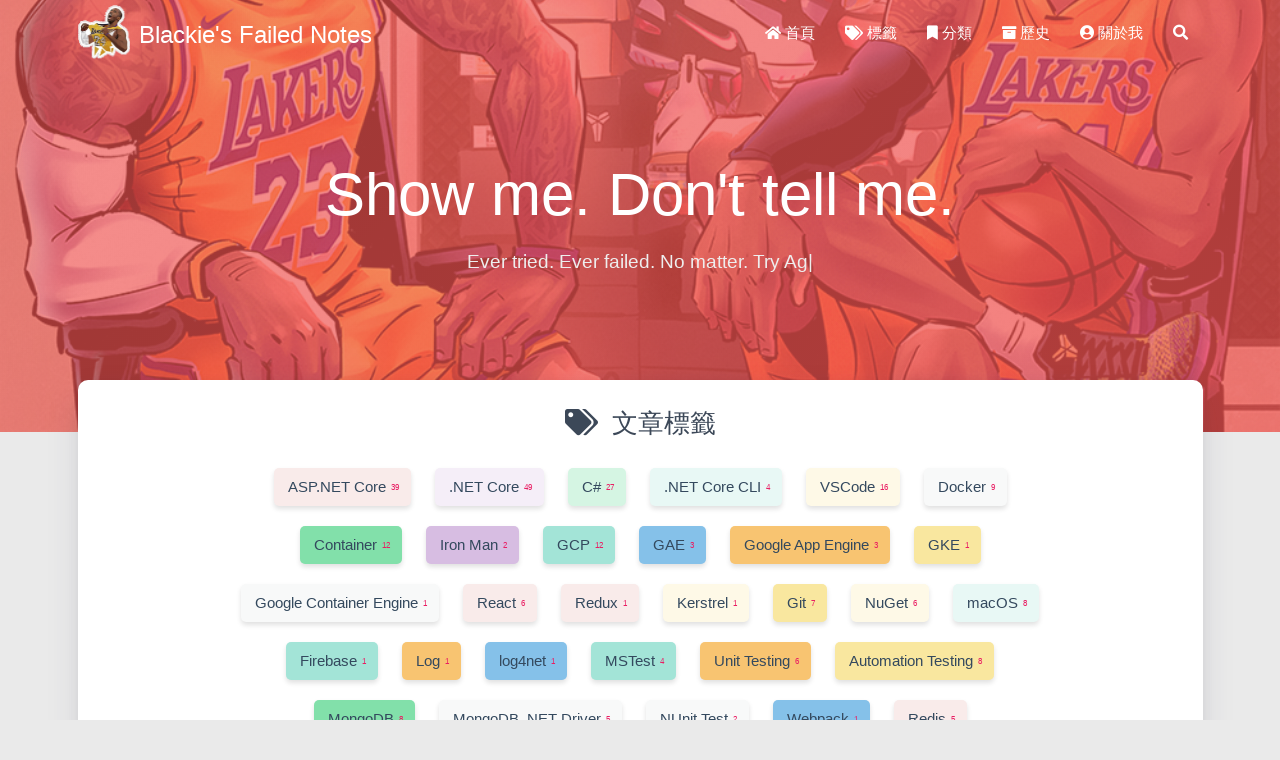

--- FILE ---
content_type: text/html; charset=utf-8
request_url: https://blackie1019.gitlab.io/tags/PBKDF2/
body_size: 96568
content:
<!DOCTYPE HTML>
<html lang="zh-TW">


<head>
    <meta charset="utf-8">
    <meta name="keywords" content="標籤: PBKDF2, blackie1019, blackie, 蔡震天">
    <meta name="description" content="Interested in JavaScript, ASP.NET Core, Cloud and Solution Architecture.">
    <meta http-equiv="X-UA-Compatible" content="IE=edge">
    <meta name="viewport" content="width=device-width, initial-scale=1.0, user-scalable=no">
    <meta name="renderer" content="webkit|ie-stand|ie-comp">
    <meta name="mobile-web-app-capable" content="yes">
    <meta name="format-detection" content="telephone=no">
    <meta name="apple-mobile-web-app-capable" content="yes">
    <meta name="apple-mobile-web-app-status-bar-style" content="black-translucent">
    <!-- Global site tag (gtag.js) - Google Analytics -->

<script async src="https://www.googletagmanager.com/gtag/js?id=G-Z2CSJ6Y2BG"></script>
<script>
    window.dataLayer = window.dataLayer || [];
    function gtag() {
        dataLayer.push(arguments);
    }

    gtag('js', new Date());
    gtag('config', 'G-Z2CSJ6Y2BG');
</script>


    <title>標籤: PBKDF2 | Blackie&#39;s Failed Notes</title>
    <link rel="icon" type="image/x-icon, image/vnd.microsoft.icon" href="/favicon.ico">
    <link rel="shortcut icon" type="image/x-icon" href="/favicon.ico">
    <link rel="stylesheet" type="text/css" href="/libs/awesome/css/all.css">
    <link rel="stylesheet" type="text/css" href="/libs/materialize/materialize.min.css">
    <link rel="stylesheet" type="text/css" href="/libs/aos/aos.css">
    <link rel="stylesheet" type="text/css" href="/libs/animate/animate.min.css">
    <link rel="stylesheet" type="text/css" href="/libs/lightGallery/css/lightgallery.min.css">
    <link rel="stylesheet" type="text/css" href="/css/matery.css">
    <link rel="stylesheet" type="text/css" href="/css/my.css">

    <script src="/libs/jquery/jquery.min.js"></script>

<meta name="generator" content="Hexo 7.3.0">
<style>.github-emoji { position: relative; display: inline-block; width: 1.2em; min-height: 1.2em; overflow: hidden; vertical-align: top; color: transparent; }  .github-emoji > span { position: relative; z-index: 10; }  .github-emoji img, .github-emoji .fancybox { margin: 0 !important; padding: 0 !important; border: none !important; outline: none !important; text-decoration: none !important; user-select: none !important; cursor: auto !important; }  .github-emoji img { height: 1.2em !important; width: 1.2em !important; position: absolute !important; left: 50% !important; top: 50% !important; transform: translate(-50%, -50%) !important; user-select: none !important; cursor: auto !important; } .github-emoji-fallback { color: inherit; } .github-emoji-fallback img { opacity: 0 !important; }</style>
<link rel="alternate" href="/atom.xml" title="Blackie's Failed Notes" type="application/atom+xml">
</head>




<body>
    <header class="navbar-fixed">
    <nav id="headNav" class="bg-color nav-transparent">
        <div id="navContainer" class="nav-wrapper container">
            <div class="brand-logo">
                <a href="/" class="waves-effect waves-light">
                    
                    <img src="/medias/logo.png" class="logo-img" alt="LOGO">
                    
                    <span class="logo-span">Blackie&#39;s Failed Notes</span>
                </a>
            </div>
            

<a href="#" data-target="mobile-nav" class="sidenav-trigger button-collapse"><i class="fas fa-bars"></i></a>
<ul class="right nav-menu">
  
  <li class="hide-on-med-and-down nav-item">
    
    <a href="/" class="waves-effect waves-light">
      
      <i class="fas fa-home" style="zoom: 0.6;"></i>
      
      <span>首頁</span>
    </a>
    
  </li>
  
  <li class="hide-on-med-and-down nav-item">
    
    <a href="/tags" class="waves-effect waves-light">
      
      <i class="fas fa-tags" style="zoom: 0.6;"></i>
      
      <span>標籤</span>
    </a>
    
  </li>
  
  <li class="hide-on-med-and-down nav-item">
    
    <a href="/categories" class="waves-effect waves-light">
      
      <i class="fas fa-bookmark" style="zoom: 0.6;"></i>
      
      <span>分類</span>
    </a>
    
  </li>
  
  <li class="hide-on-med-and-down nav-item">
    
    <a href="/archives" class="waves-effect waves-light">
      
      <i class="fas fa-archive" style="zoom: 0.6;"></i>
      
      <span>歷史</span>
    </a>
    
  </li>
  
  <li class="hide-on-med-and-down nav-item">
    
    <a href="/about" class="waves-effect waves-light">
      
      <i class="fas fa-user-circle" style="zoom: 0.6;"></i>
      
      <span>關於我</span>
    </a>
    
  </li>
  
  <li>
    <a href="#searchModal" class="modal-trigger waves-effect waves-light">
      <i id="searchIcon" class="fas fa-search" title="搜尋" style="zoom: 0.85;"></i>
    </a>
  </li>
</ul>


<div id="mobile-nav" class="side-nav sidenav">

    <div class="mobile-head bg-color">
        
        <img src="/medias/logo.png" class="logo-img circle responsive-img">
        
        <div class="logo-name">Blackie&#39;s Failed Notes</div>
        <div class="logo-desc">
            
            Interested in JavaScript, ASP.NET Core, Cloud and Solution Architecture.
            
        </div>
    </div>

    

    <ul class="menu-list mobile-menu-list">
        
        <li class="m-nav-item">
	  
		<a href="/" class="waves-effect waves-light">
			
			    <i class="fa-fw fas fa-home"></i>
			
			首頁
		</a>
          
        </li>
        
        <li class="m-nav-item">
	  
		<a href="/tags" class="waves-effect waves-light">
			
			    <i class="fa-fw fas fa-tags"></i>
			
			標籤
		</a>
          
        </li>
        
        <li class="m-nav-item">
	  
		<a href="/categories" class="waves-effect waves-light">
			
			    <i class="fa-fw fas fa-bookmark"></i>
			
			分類
		</a>
          
        </li>
        
        <li class="m-nav-item">
	  
		<a href="/archives" class="waves-effect waves-light">
			
			    <i class="fa-fw fas fa-archive"></i>
			
			歷史
		</a>
          
        </li>
        
        <li class="m-nav-item">
	  
		<a href="/about" class="waves-effect waves-light">
			
			    <i class="fa-fw fas fa-user-circle"></i>
			
			關於我
		</a>
          
        </li>
        
        
    </ul>
</div>


        </div>

        
    </nav>

</header>

    <div class="bg-cover pd-header about-cover">
    <div class="container">
    <div class="row">
    <div class="col s10 offset-s1 m8 offset-m2 l8 offset-l2">
        <div class="brand">
            <div class="title center-align">
                
                Show me. Don&#39;t tell me.
                
            </div>

            <div class="description center-align">
                
                <span id="subtitle"></span>
                <script src="https://cdn.jsdelivr.net/npm/typed.js@2.0.11"></script>
                <script>
                    var typed = new Typed("#subtitle", {
                        strings: [ 
                            
                                "Ever tried. Ever failed. No matter. Try Again. Fail again. Fail better.",
                            
                                "Go for all or go for home.",
                            
                        ],
                        startDelay: 300,
                        typeSpeed: 100,
                        loop: true,
                        backSpeed: 50,
                        showCursor: true
                    });
                </script>
                
            </div>
        </div>
    </div>
</div>


<script>
    // 每天切换 banner 图.  Switch banner image every day.
    var bannerUrl = "/medias/banner/" + new Date().getDay() + '.jpg';
    $('.bg-cover').css('background-image', 'url(' + bannerUrl + ')');
</script>


    </div>
</div>

<main class="content">

    

<div id="tags" class="container chip-container">
    <div class="card">
        <div class="card-content">
            <div class="tag-title center-align">
                <i class="fas fa-tags"></i>&nbsp;&nbsp;文章標籤
            </div>
            <div class="tag-chips">
                
                
                <a href="/tags/ASP-NET-Core/" title="ASP.NET Core: 39">
                    <span class="chip center-align waves-effect waves-light
                             chip-default "
                            data-tagname="ASP.NET Core" style="background-color: #F9EBEA;">ASP.NET Core
                        <span class="tag-length">39</span>
                    </span>
                </a>
                
                
                <a href="/tags/NET-Core/" title=".NET Core: 49">
                    <span class="chip center-align waves-effect waves-light
                             chip-default "
                            data-tagname=".NET Core" style="background-color: #F5EEF8;">.NET Core
                        <span class="tag-length">49</span>
                    </span>
                </a>
                
                
                <a href="/tags/C/" title="C#: 27">
                    <span class="chip center-align waves-effect waves-light
                             chip-default "
                            data-tagname="C#" style="background-color: #D5F5E3;">C#
                        <span class="tag-length">27</span>
                    </span>
                </a>
                
                
                <a href="/tags/NET-Core-CLI/" title=".NET Core CLI: 4">
                    <span class="chip center-align waves-effect waves-light
                             chip-default "
                            data-tagname=".NET Core CLI" style="background-color: #E8F8F5;">.NET Core CLI
                        <span class="tag-length">4</span>
                    </span>
                </a>
                
                
                <a href="/tags/VSCode/" title="VSCode: 16">
                    <span class="chip center-align waves-effect waves-light
                             chip-default "
                            data-tagname="VSCode" style="background-color: #FEF9E7;">VSCode
                        <span class="tag-length">16</span>
                    </span>
                </a>
                
                
                <a href="/tags/Docker/" title="Docker: 9">
                    <span class="chip center-align waves-effect waves-light
                             chip-default "
                            data-tagname="Docker" style="background-color: #F8F9F9;">Docker
                        <span class="tag-length">9</span>
                    </span>
                </a>
                
                
                <a href="/tags/Container/" title="Container: 12">
                    <span class="chip center-align waves-effect waves-light
                             chip-default "
                            data-tagname="Container" style="background-color: #82E0AA;">Container
                        <span class="tag-length">12</span>
                    </span>
                </a>
                
                
                <a href="/tags/Iron-Man/" title="Iron Man: 2">
                    <span class="chip center-align waves-effect waves-light
                             chip-default "
                            data-tagname="Iron Man" style="background-color: #D7BDE2;">Iron Man
                        <span class="tag-length">2</span>
                    </span>
                </a>
                
                
                <a href="/tags/GCP/" title="GCP: 12">
                    <span class="chip center-align waves-effect waves-light
                             chip-default "
                            data-tagname="GCP" style="background-color: #A3E4D7;">GCP
                        <span class="tag-length">12</span>
                    </span>
                </a>
                
                
                <a href="/tags/GAE/" title="GAE: 3">
                    <span class="chip center-align waves-effect waves-light
                             chip-default "
                            data-tagname="GAE" style="background-color: #85C1E9;">GAE
                        <span class="tag-length">3</span>
                    </span>
                </a>
                
                
                <a href="/tags/Google-App-Engine/" title="Google App Engine: 3">
                    <span class="chip center-align waves-effect waves-light
                             chip-default "
                            data-tagname="Google App Engine" style="background-color: #F8C471;">Google App Engine
                        <span class="tag-length">3</span>
                    </span>
                </a>
                
                
                <a href="/tags/GKE/" title="GKE: 1">
                    <span class="chip center-align waves-effect waves-light
                             chip-default "
                            data-tagname="GKE" style="background-color: #F9E79F;">GKE
                        <span class="tag-length">1</span>
                    </span>
                </a>
                
                
                <a href="/tags/Google-Container-Engine/" title="Google Container Engine: 1">
                    <span class="chip center-align waves-effect waves-light
                             chip-default "
                            data-tagname="Google Container Engine" style="background-color: #F8F9F9;">Google Container Engine
                        <span class="tag-length">1</span>
                    </span>
                </a>
                
                
                <a href="/tags/React/" title="React: 6">
                    <span class="chip center-align waves-effect waves-light
                             chip-default "
                            data-tagname="React" style="background-color: #F9EBEA;">React
                        <span class="tag-length">6</span>
                    </span>
                </a>
                
                
                <a href="/tags/Redux/" title="Redux: 1">
                    <span class="chip center-align waves-effect waves-light
                             chip-default "
                            data-tagname="Redux" style="background-color: #F9EBEA;">Redux
                        <span class="tag-length">1</span>
                    </span>
                </a>
                
                
                <a href="/tags/Kerstrel/" title="Kerstrel: 1">
                    <span class="chip center-align waves-effect waves-light
                             chip-default "
                            data-tagname="Kerstrel" style="background-color: #FEF9E7;">Kerstrel
                        <span class="tag-length">1</span>
                    </span>
                </a>
                
                
                <a href="/tags/Git/" title="Git: 7">
                    <span class="chip center-align waves-effect waves-light
                             chip-default "
                            data-tagname="Git" style="background-color: #F9E79F;">Git
                        <span class="tag-length">7</span>
                    </span>
                </a>
                
                
                <a href="/tags/NuGet/" title="NuGet: 6">
                    <span class="chip center-align waves-effect waves-light
                             chip-default "
                            data-tagname="NuGet" style="background-color: #FEF9E7;">NuGet
                        <span class="tag-length">6</span>
                    </span>
                </a>
                
                
                <a href="/tags/macOS/" title="macOS: 8">
                    <span class="chip center-align waves-effect waves-light
                             chip-default "
                            data-tagname="macOS" style="background-color: #E8F8F5;">macOS
                        <span class="tag-length">8</span>
                    </span>
                </a>
                
                
                <a href="/tags/Firebase/" title="Firebase: 1">
                    <span class="chip center-align waves-effect waves-light
                             chip-default "
                            data-tagname="Firebase" style="background-color: #A3E4D7;">Firebase
                        <span class="tag-length">1</span>
                    </span>
                </a>
                
                
                <a href="/tags/Log/" title="Log: 1">
                    <span class="chip center-align waves-effect waves-light
                             chip-default "
                            data-tagname="Log" style="background-color: #F8C471;">Log
                        <span class="tag-length">1</span>
                    </span>
                </a>
                
                
                <a href="/tags/log4net/" title="log4net: 1">
                    <span class="chip center-align waves-effect waves-light
                             chip-default "
                            data-tagname="log4net" style="background-color: #85C1E9;">log4net
                        <span class="tag-length">1</span>
                    </span>
                </a>
                
                
                <a href="/tags/MSTest/" title="MSTest: 4">
                    <span class="chip center-align waves-effect waves-light
                             chip-default "
                            data-tagname="MSTest" style="background-color: #A3E4D7;">MSTest
                        <span class="tag-length">4</span>
                    </span>
                </a>
                
                
                <a href="/tags/Unit-Testing/" title="Unit Testing: 6">
                    <span class="chip center-align waves-effect waves-light
                             chip-default "
                            data-tagname="Unit Testing" style="background-color: #F8C471;">Unit Testing
                        <span class="tag-length">6</span>
                    </span>
                </a>
                
                
                <a href="/tags/Automation-Testing/" title="Automation Testing: 8">
                    <span class="chip center-align waves-effect waves-light
                             chip-default "
                            data-tagname="Automation Testing" style="background-color: #F9E79F;">Automation Testing
                        <span class="tag-length">8</span>
                    </span>
                </a>
                
                
                <a href="/tags/MongoDB/" title="MongoDB: 8">
                    <span class="chip center-align waves-effect waves-light
                             chip-default "
                            data-tagname="MongoDB" style="background-color: #82E0AA;">MongoDB
                        <span class="tag-length">8</span>
                    </span>
                </a>
                
                
                <a href="/tags/MongoDB-NET-Driver/" title="MongoDB .NET Driver: 5">
                    <span class="chip center-align waves-effect waves-light
                             chip-default "
                            data-tagname="MongoDB .NET Driver" style="background-color: #F8F9F9;">MongoDB .NET Driver
                        <span class="tag-length">5</span>
                    </span>
                </a>
                
                
                <a href="/tags/NUnit-Test/" title="NUnit Test: 2">
                    <span class="chip center-align waves-effect waves-light
                             chip-default "
                            data-tagname="NUnit Test" style="background-color: #F8F9F9;">NUnit Test
                        <span class="tag-length">2</span>
                    </span>
                </a>
                
                
                <a href="/tags/Webpack/" title="Webpack: 1">
                    <span class="chip center-align waves-effect waves-light
                             chip-default "
                            data-tagname="Webpack" style="background-color: #85C1E9;">Webpack
                        <span class="tag-length">1</span>
                    </span>
                </a>
                
                
                <a href="/tags/Redis/" title="Redis: 5">
                    <span class="chip center-align waves-effect waves-light
                             chip-default "
                            data-tagname="Redis" style="background-color: #F9EBEA;">Redis
                        <span class="tag-length">5</span>
                    </span>
                </a>
                
                
                <a href="/tags/StackExchange-Redis/" title="StackExchange.Redis: 1">
                    <span class="chip center-align waves-effect waves-light
                             chip-default "
                            data-tagname="StackExchange.Redis" style="background-color: #FEF9E7;">StackExchange.Redis
                        <span class="tag-length">1</span>
                    </span>
                </a>
                
                
                <a href="/tags/SPA/" title="SPA: 1">
                    <span class="chip center-align waves-effect waves-light
                             chip-default "
                            data-tagname="SPA" style="background-color: #F8F9F9;">SPA
                        <span class="tag-length">1</span>
                    </span>
                </a>
                
                
                <a href="/tags/AngularJS/" title="AngularJS: 2">
                    <span class="chip center-align waves-effect waves-light
                             chip-default "
                            data-tagname="AngularJS" style="background-color: #FFF;">AngularJS
                        <span class="tag-length">2</span>
                    </span>
                </a>
                
                
                <a href="/tags/ASP-NET/" title="ASP.NET: 14">
                    <span class="chip center-align waves-effect waves-light
                             chip-default "
                            data-tagname="ASP.NET" style="background-color: #85C1E9;">ASP.NET
                        <span class="tag-length">14</span>
                    </span>
                </a>
                
                
                <a href="/tags/NET-Framework/" title=".NET Framework: 1">
                    <span class="chip center-align waves-effect waves-light
                             chip-default "
                            data-tagname=".NET Framework" style="background-color: #FFF;">.NET Framework
                        <span class="tag-length">1</span>
                    </span>
                </a>
                
                
                <a href="/tags/NET-Standard/" title=".NET Standard: 4">
                    <span class="chip center-align waves-effect waves-light
                             chip-default "
                            data-tagname=".NET Standard" style="background-color: #E8F8F5;">.NET Standard
                        <span class="tag-length">4</span>
                    </span>
                </a>
                
                
                <a href="/tags/NET-Tools/" title=".NET Tools: 1">
                    <span class="chip center-align waves-effect waves-light
                             chip-default "
                            data-tagname=".NET Tools" style="background-color: #D7BDE2;">.NET Tools
                        <span class="tag-length">1</span>
                    </span>
                </a>
                
                
                <a href="/tags/AWS/" title="AWS: 33">
                    <span class="chip center-align waves-effect waves-light
                             chip-default "
                            data-tagname="AWS" style="background-color: #F9E79F;">AWS
                        <span class="tag-length">33</span>
                    </span>
                </a>
                
                
                <a href="/tags/Python2-7/" title="Python2.7: 1">
                    <span class="chip center-align waves-effect waves-light
                             chip-default "
                            data-tagname="Python2.7" style="background-color: #D5F5E3;">Python2.7
                        <span class="tag-length">1</span>
                    </span>
                </a>
                
                
                <a href="/tags/Python3-x/" title="Python3.x: 1">
                    <span class="chip center-align waves-effect waves-light
                             chip-default "
                            data-tagname="Python3.x" style="background-color: #F5EEF8;">Python3.x
                        <span class="tag-length">1</span>
                    </span>
                </a>
                
                
                <a href="/tags/ProGet/" title="ProGet: 1">
                    <span class="chip center-align waves-effect waves-light
                             chip-default "
                            data-tagname="ProGet" style="background-color: #D7BDE2;">ProGet
                        <span class="tag-length">1</span>
                    </span>
                </a>
                
                
                <a href="/tags/Dependency-Management/" title="Dependency Management: 8">
                    <span class="chip center-align waves-effect waves-light
                             chip-default "
                            data-tagname="Dependency Management" style="background-color: #D7BDE2;">Dependency Management
                        <span class="tag-length">8</span>
                    </span>
                </a>
                
                
                <a href="/tags/Continuous-Integration/" title="Continuous Integration: 13">
                    <span class="chip center-align waves-effect waves-light
                             chip-default "
                            data-tagname="Continuous Integration" style="background-color: #FEF9E7;">Continuous Integration
                        <span class="tag-length">13</span>
                    </span>
                </a>
                
                
                <a href="/tags/npm/" title="npm: 6">
                    <span class="chip center-align waves-effect waves-light
                             chip-default "
                            data-tagname="npm" style="background-color: #F9EBEA;">npm
                        <span class="tag-length">6</span>
                    </span>
                </a>
                
                
                <a href="/tags/Maven/" title="Maven: 1">
                    <span class="chip center-align waves-effect waves-light
                             chip-default "
                            data-tagname="Maven" style="background-color: #F9E79F;">Maven
                        <span class="tag-length">1</span>
                    </span>
                </a>
                
                
                <a href="/tags/Artifacts-Management/" title="Artifacts Management: 7">
                    <span class="chip center-align waves-effect waves-light
                             chip-default "
                            data-tagname="Artifacts Management" style="background-color: #F8C471;">Artifacts Management
                        <span class="tag-length">7</span>
                    </span>
                </a>
                
                
                <a href="/tags/OpenVPN/" title="OpenVPN: 3">
                    <span class="chip center-align waves-effect waves-light
                             chip-default "
                            data-tagname="OpenVPN" style="background-color: #F9E79F;">OpenVPN
                        <span class="tag-length">3</span>
                    </span>
                </a>
                
                
                <a href="/tags/MySQL/" title="MySQL: 5">
                    <span class="chip center-align waves-effect waves-light
                             chip-default "
                            data-tagname="MySQL" style="background-color: #F9EBEA;">MySQL
                        <span class="tag-length">5</span>
                    </span>
                </a>
                
                
                <a href="/tags/MariaDB/" title="MariaDB: 5">
                    <span class="chip center-align waves-effect waves-light
                             chip-default "
                            data-tagname="MariaDB" style="background-color: #E8F8F5;">MariaDB
                        <span class="tag-length">5</span>
                    </span>
                </a>
                
                
                <a href="/tags/docker-buildx/" title="docker buildx: 1">
                    <span class="chip center-align waves-effect waves-light
                             chip-default "
                            data-tagname="docker buildx" style="background-color: #F8F9F9;">docker buildx
                        <span class="tag-length">1</span>
                    </span>
                </a>
                
                
                <a href="/tags/docker-manifest/" title="docker manifest: 1">
                    <span class="chip center-align waves-effect waves-light
                             chip-default "
                            data-tagname="docker manifest" style="background-color: #F8F9F9;">docker manifest
                        <span class="tag-length">1</span>
                    </span>
                </a>
                
                
                <a href="/tags/docker-multi-arch/" title="docker multi-arch: 1">
                    <span class="chip center-align waves-effect waves-light
                             chip-default "
                            data-tagname="docker multi-arch" style="background-color: #F9EBEA;">docker multi-arch
                        <span class="tag-length">1</span>
                    </span>
                </a>
                
                
                <a href="/tags/docker-platform/" title="docker platform: 1">
                    <span class="chip center-align waves-effect waves-light
                             chip-default "
                            data-tagname="docker platform" style="background-color: #F8C471;">docker platform
                        <span class="tag-length">1</span>
                    </span>
                </a>
                
                
                <a href="/tags/docker/" title="docker: 1">
                    <span class="chip center-align waves-effect waves-light
                             chip-default "
                            data-tagname="docker" style="background-color: #F8F9F9;">docker
                        <span class="tag-length">1</span>
                    </span>
                </a>
                
                
                <a href="/tags/Markdown/" title="Markdown: 2">
                    <span class="chip center-align waves-effect waves-light
                             chip-default "
                            data-tagname="Markdown" style="background-color: #F8F9F9;">Markdown
                        <span class="tag-length">2</span>
                    </span>
                </a>
                
                
                <a href="/tags/Chrome/" title="Chrome: 4">
                    <span class="chip center-align waves-effect waves-light
                             chip-default "
                            data-tagname="Chrome" style="background-color: #F5EEF8;">Chrome
                        <span class="tag-length">4</span>
                    </span>
                </a>
                
                
                <a href="/tags/Net-Framework/" title=".Net Framework: 1">
                    <span class="chip center-align waves-effect waves-light
                             chip-default "
                            data-tagname=".Net Framework" style="background-color: #FFF;">.Net Framework
                        <span class="tag-length">1</span>
                    </span>
                </a>
                
                
                <a href="/tags/Console/" title="Console: 1">
                    <span class="chip center-align waves-effect waves-light
                             chip-default "
                            data-tagname="Console" style="background-color: #F9E79F;">Console
                        <span class="tag-length">1</span>
                    </span>
                </a>
                
                
                <a href="/tags/Lua-Script/" title="Lua Script: 2">
                    <span class="chip center-align waves-effect waves-light
                             chip-default "
                            data-tagname="Lua Script" style="background-color: #F9EBEA;">Lua Script
                        <span class="tag-length">2</span>
                    </span>
                </a>
                
                
                <a href="/tags/ZeroBrane-Studio/" title="ZeroBrane Studio: 2">
                    <span class="chip center-align waves-effect waves-light
                             chip-default "
                            data-tagname="ZeroBrane Studio" style="background-color: #D5F5E3;">ZeroBrane Studio
                        <span class="tag-length">2</span>
                    </span>
                </a>
                
                
                <a href="/tags/NET/" title=".NET: 7">
                    <span class="chip center-align waves-effect waves-light
                             chip-default "
                            data-tagname=".NET" style="background-color: #FEF9E7;">.NET
                        <span class="tag-length">7</span>
                    </span>
                </a>
                
                
                <a href="/tags/Agile/" title="Agile: 2">
                    <span class="chip center-align waves-effect waves-light
                             chip-default "
                            data-tagname="Agile" style="background-color: #A3E4D7;">Agile
                        <span class="tag-length">2</span>
                    </span>
                </a>
                
                
                <a href="/tags/Project-Management/" title="Project Management: 1">
                    <span class="chip center-align waves-effect waves-light
                             chip-default "
                            data-tagname="Project Management" style="background-color: #82E0AA;">Project Management
                        <span class="tag-length">1</span>
                    </span>
                </a>
                
                
                <a href="/tags/Disciplined-Agile/" title="Disciplined Agile: 1">
                    <span class="chip center-align waves-effect waves-light
                             chip-default "
                            data-tagname="Disciplined Agile" style="background-color: #E8F8F5;">Disciplined Agile
                        <span class="tag-length">1</span>
                    </span>
                </a>
                
                
                <a href="/tags/Linux/" title="Linux: 2">
                    <span class="chip center-align waves-effect waves-light
                             chip-default "
                            data-tagname="Linux" style="background-color: #E8F8F5;">Linux
                        <span class="tag-length">2</span>
                    </span>
                </a>
                
                
                <a href="/tags/Visual-Studio/" title="Visual Studio: 6">
                    <span class="chip center-align waves-effect waves-light
                             chip-default "
                            data-tagname="Visual Studio" style="background-color: #85C1E9;">Visual Studio
                        <span class="tag-length">6</span>
                    </span>
                </a>
                
                
                <a href="/tags/FLUX/" title="FLUX: 1">
                    <span class="chip center-align waves-effect waves-light
                             chip-default "
                            data-tagname="FLUX" style="background-color: #85C1E9;">FLUX
                        <span class="tag-length">1</span>
                    </span>
                </a>
                
                
                <a href="/tags/zsh/" title="zsh: 1">
                    <span class="chip center-align waves-effect waves-light
                             chip-default "
                            data-tagname="zsh" style="background-color: #F9E79F;">zsh
                        <span class="tag-length">1</span>
                    </span>
                </a>
                
                
                <a href="/tags/NodeJS/" title="NodeJS: 9">
                    <span class="chip center-align waves-effect waves-light
                             chip-default "
                            data-tagname="NodeJS" style="background-color: #D7BDE2;">NodeJS
                        <span class="tag-length">9</span>
                    </span>
                </a>
                
                
                <a href="/tags/OpenSSL/" title="OpenSSL: 1">
                    <span class="chip center-align waves-effect waves-light
                             chip-default "
                            data-tagname="OpenSSL" style="background-color: #F5EEF8;">OpenSSL
                        <span class="tag-length">1</span>
                    </span>
                </a>
                
                
                <a href="/tags/Cloud/" title="Cloud: 4">
                    <span class="chip center-align waves-effect waves-light
                             chip-default "
                            data-tagname="Cloud" style="background-color: #F8C471;">Cloud
                        <span class="tag-length">4</span>
                    </span>
                </a>
                
                
                <a href="/tags/Google-Compute-Engine/" title="Google Compute Engine: 4">
                    <span class="chip center-align waves-effect waves-light
                             chip-default "
                            data-tagname="Google Compute Engine" style="background-color: #F8F9F9;">Google Compute Engine
                        <span class="tag-length">4</span>
                    </span>
                </a>
                
                
                <a href="/tags/Window-Server/" title="Window Server: 2">
                    <span class="chip center-align waves-effect waves-light
                             chip-default "
                            data-tagname="Window Server" style="background-color: #D7BDE2;">Window Server
                        <span class="tag-length">2</span>
                    </span>
                </a>
                
                
                <a href="/tags/Failover-Clustering/" title="Failover Clustering: 2">
                    <span class="chip center-align waves-effect waves-light
                             chip-default "
                            data-tagname="Failover Clustering" style="background-color: #E8F8F5;">Failover Clustering
                        <span class="tag-length">2</span>
                    </span>
                </a>
                
                
                <a href="/tags/IIS/" title="IIS: 2">
                    <span class="chip center-align waves-effect waves-light
                             chip-default "
                            data-tagname="IIS" style="background-color: #F9E79F;">IIS
                        <span class="tag-length">2</span>
                    </span>
                </a>
                
                
                <a href="/tags/Source-Control/" title="Source Control: 4">
                    <span class="chip center-align waves-effect waves-light
                             chip-default "
                            data-tagname="Source Control" style="background-color: #D5F5E3;">Source Control
                        <span class="tag-length">4</span>
                    </span>
                </a>
                
                
                <a href="/tags/GitLab/" title="GitLab: 1">
                    <span class="chip center-align waves-effect waves-light
                             chip-default "
                            data-tagname="GitLab" style="background-color: #F8C471;">GitLab
                        <span class="tag-length">1</span>
                    </span>
                </a>
                
                
                <a href="/tags/GCE/" title="GCE: 2">
                    <span class="chip center-align waves-effect waves-light
                             chip-default "
                            data-tagname="GCE" style="background-color: #A3E4D7;">GCE
                        <span class="tag-length">2</span>
                    </span>
                </a>
                
                
                <a href="/tags/Windows-Server/" title="Windows Server: 2">
                    <span class="chip center-align waves-effect waves-light
                             chip-default "
                            data-tagname="Windows Server" style="background-color: #E8F8F5;">Windows Server
                        <span class="tag-length">2</span>
                    </span>
                </a>
                
                
                <a href="/tags/Google-Spreadsheet/" title="Google Spreadsheet: 1">
                    <span class="chip center-align waves-effect waves-light
                             chip-default "
                            data-tagname="Google Spreadsheet" style="background-color: #FFF;">Google Spreadsheet
                        <span class="tag-length">1</span>
                    </span>
                </a>
                
                
                <a href="/tags/HLS/" title="HLS: 2">
                    <span class="chip center-align waves-effect waves-light
                             chip-default "
                            data-tagname="HLS" style="background-color: #F5EEF8;">HLS
                        <span class="tag-length">2</span>
                    </span>
                </a>
                
                
                <a href="/tags/Homebrew/" title="Homebrew: 1">
                    <span class="chip center-align waves-effect waves-light
                             chip-default "
                            data-tagname="Homebrew" style="background-color: #F8C471;">Homebrew
                        <span class="tag-length">1</span>
                    </span>
                </a>
                
                
                <a href="/tags/JFrog-Artifactory/" title="JFrog Artifactory: 3">
                    <span class="chip center-align waves-effect waves-light
                             chip-default "
                            data-tagname="JFrog Artifactory" style="background-color: #F8C471;">JFrog Artifactory
                        <span class="tag-length">3</span>
                    </span>
                </a>
                
                
                <a href="/tags/iFrame/" title="iFrame: 1">
                    <span class="chip center-align waves-effect waves-light
                             chip-default "
                            data-tagname="iFrame" style="background-color: #D7BDE2;">iFrame
                        <span class="tag-length">1</span>
                    </span>
                </a>
                
                
                <a href="/tags/Linux-Foundation-Certified/" title="Linux Foundation Certified: 2">
                    <span class="chip center-align waves-effect waves-light
                             chip-default "
                            data-tagname="Linux Foundation Certified" style="background-color: #E8F8F5;">Linux Foundation Certified
                        <span class="tag-length">2</span>
                    </span>
                </a>
                
                
                <a href="/tags/LFCS/" title="LFCS: 2">
                    <span class="chip center-align waves-effect waves-light
                             chip-default "
                            data-tagname="LFCS" style="background-color: #D7BDE2;">LFCS
                        <span class="tag-length">2</span>
                    </span>
                </a>
                
                
                <a href="/tags/Transaction/" title="Transaction: 1">
                    <span class="chip center-align waves-effect waves-light
                             chip-default "
                            data-tagname="Transaction" style="background-color: #F9E79F;">Transaction
                        <span class="tag-length">1</span>
                    </span>
                </a>
                
                
                <a href="/tags/AWS-Device-Farm/" title="AWS Device Farm: 2">
                    <span class="chip center-align waves-effect waves-light
                             chip-default "
                            data-tagname="AWS Device Farm" style="background-color: #F8F9F9;">AWS Device Farm
                        <span class="tag-length">2</span>
                    </span>
                </a>
                
                
                <a href="/tags/Behavior-Testing/" title="Behavior Testing: 2">
                    <span class="chip center-align waves-effect waves-light
                             chip-default "
                            data-tagname="Behavior Testing" style="background-color: #D7BDE2;">Behavior Testing
                        <span class="tag-length">2</span>
                    </span>
                </a>
                
                
                <a href="/tags/Mobile/" title="Mobile: 1">
                    <span class="chip center-align waves-effect waves-light
                             chip-default "
                            data-tagname="Mobile" style="background-color: #F9EBEA;">Mobile
                        <span class="tag-length">1</span>
                    </span>
                </a>
                
                
                <a href="/tags/Async-Await/" title="Async & Await: 1">
                    <span class="chip center-align waves-effect waves-light
                             chip-default "
                            data-tagname="Async & Await" style="background-color: #F5EEF8;">Async & Await
                        <span class="tag-length">1</span>
                    </span>
                </a>
                
                
                <a href="/tags/NET-Core-SDK/" title=".NET Core SDK: 2">
                    <span class="chip center-align waves-effect waves-light
                             chip-default "
                            data-tagname=".NET Core SDK" style="background-color: #82E0AA;">.NET Core SDK
                        <span class="tag-length">2</span>
                    </span>
                </a>
                
                
                <a href="/tags/Rider/" title="Rider: 5">
                    <span class="chip center-align waves-effect waves-light
                             chip-default "
                            data-tagname="Rider" style="background-color: #F9E79F;">Rider
                        <span class="tag-length">5</span>
                    </span>
                </a>
                
                
                <a href="/tags/DynamoDB/" title="DynamoDB: 1">
                    <span class="chip center-align waves-effect waves-light
                             chip-default "
                            data-tagname="DynamoDB" style="background-color: #FFF;">DynamoDB
                        <span class="tag-length">1</span>
                    </span>
                </a>
                
                
                <a href="/tags/CORS/" title="CORS: 1">
                    <span class="chip center-align waves-effect waves-light
                             chip-default "
                            data-tagname="CORS" style="background-color: #F5EEF8;">CORS
                        <span class="tag-length">1</span>
                    </span>
                </a>
                
                
                <a href="/tags/nvm/" title="nvm: 1">
                    <span class="chip center-align waves-effect waves-light
                             chip-default "
                            data-tagname="nvm" style="background-color: #FEF9E7;">nvm
                        <span class="tag-length">1</span>
                    </span>
                </a>
                
                
                <a href="/tags/Nexus-Repository-Manager/" title="Nexus Repository Manager: 1">
                    <span class="chip center-align waves-effect waves-light
                             chip-default "
                            data-tagname="Nexus Repository Manager" style="background-color: #D5F5E3;">Nexus Repository Manager
                        <span class="tag-length">1</span>
                    </span>
                </a>
                
                
                <a href="/tags/Performance-Analysis/" title="Performance Analysis: 1">
                    <span class="chip center-align waves-effect waves-light
                             chip-default "
                            data-tagname="Performance Analysis" style="background-color: #F8C471;">Performance Analysis
                        <span class="tag-length">1</span>
                    </span>
                </a>
                
                
                <a href="/tags/K8S/" title="K8S: 2">
                    <span class="chip center-align waves-effect waves-light
                             chip-default "
                            data-tagname="K8S" style="background-color: #D5F5E3;">K8S
                        <span class="tag-length">2</span>
                    </span>
                </a>
                
                
                <a href="/tags/Minikube/" title="Minikube: 1">
                    <span class="chip center-align waves-effect waves-light
                             chip-default "
                            data-tagname="Minikube" style="background-color: #E8F8F5;">Minikube
                        <span class="tag-length">1</span>
                    </span>
                </a>
                
                
                <a href="/tags/Vagrant/" title="Vagrant: 1">
                    <span class="chip center-align waves-effect waves-light
                             chip-default "
                            data-tagname="Vagrant" style="background-color: #F5EEF8;">Vagrant
                        <span class="tag-length">1</span>
                    </span>
                </a>
                
                
                <a href="/tags/CoreOS/" title="CoreOS: 1">
                    <span class="chip center-align waves-effect waves-light
                             chip-default "
                            data-tagname="CoreOS" style="background-color: #82E0AA;">CoreOS
                        <span class="tag-length">1</span>
                    </span>
                </a>
                
                
                <a href="/tags/VM/" title="VM: 1">
                    <span class="chip center-align waves-effect waves-light
                             chip-default "
                            data-tagname="VM" style="background-color: #F9EBEA;">VM
                        <span class="tag-length">1</span>
                    </span>
                </a>
                
                
                <a href="/tags/Front-End-Optimization/" title="Front-End Optimization: 4">
                    <span class="chip center-align waves-effect waves-light
                             chip-default "
                            data-tagname="Front-End Optimization" style="background-color: #D5F5E3;">Front-End Optimization
                        <span class="tag-length">4</span>
                    </span>
                </a>
                
                
                <a href="/tags/Prepack/" title="Prepack: 1">
                    <span class="chip center-align waves-effect waves-light
                             chip-default "
                            data-tagname="Prepack" style="background-color: #82E0AA;">Prepack
                        <span class="tag-length">1</span>
                    </span>
                </a>
                
                
                <a href="/tags/Monitoring/" title="Monitoring: 1">
                    <span class="chip center-align waves-effect waves-light
                             chip-default "
                            data-tagname="Monitoring" style="background-color: #F9EBEA;">Monitoring
                        <span class="tag-length">1</span>
                    </span>
                </a>
                
                
                <a href="/tags/gRPC/" title="gRPC: 4">
                    <span class="chip center-align waves-effect waves-light
                             chip-default "
                            data-tagname="gRPC" style="background-color: #F9EBEA;">gRPC
                        <span class="tag-length">4</span>
                    </span>
                </a>
                
                
                <a href="/tags/Protobuf/" title="Protobuf: 4">
                    <span class="chip center-align waves-effect waves-light
                             chip-default "
                            data-tagname="Protobuf" style="background-color: #F5EEF8;">Protobuf
                        <span class="tag-length">4</span>
                    </span>
                </a>
                
                
                <a href="/tags/JavaScript/" title="JavaScript: 2">
                    <span class="chip center-align waves-effect waves-light
                             chip-default "
                            data-tagname="JavaScript" style="background-color: #85C1E9;">JavaScript
                        <span class="tag-length">2</span>
                    </span>
                </a>
                
                
                <a href="/tags/HTML5/" title="HTML5: 1">
                    <span class="chip center-align waves-effect waves-light
                             chip-default "
                            data-tagname="HTML5" style="background-color: #A3E4D7;">HTML5
                        <span class="tag-length">1</span>
                    </span>
                </a>
                
                
                <a href="/tags/CSS-Selector/" title="CSS Selector: 1">
                    <span class="chip center-align waves-effect waves-light
                             chip-default "
                            data-tagname="CSS Selector" style="background-color: #D5F5E3;">CSS Selector
                        <span class="tag-length">1</span>
                    </span>
                </a>
                
                
                <a href="/tags/Web-Hosting/" title="Web Hosting: 1">
                    <span class="chip center-align waves-effect waves-light
                             chip-default "
                            data-tagname="Web Hosting" style="background-color: #85C1E9;">Web Hosting
                        <span class="tag-length">1</span>
                    </span>
                </a>
                
                
                <a href="/tags/Configuration-Management/" title="Configuration Management: 1">
                    <span class="chip center-align waves-effect waves-light
                             chip-default "
                            data-tagname="Configuration Management" style="background-color: #D5F5E3;">Configuration Management
                        <span class="tag-length">1</span>
                    </span>
                </a>
                
                
                <a href="/tags/Consul/" title="Consul: 1">
                    <span class="chip center-align waves-effect waves-light
                             chip-default "
                            data-tagname="Consul" style="background-color: #82E0AA;">Consul
                        <span class="tag-length">1</span>
                    </span>
                </a>
                
                
                <a href="/tags/Windows-Service/" title="Windows Service: 1">
                    <span class="chip center-align waves-effect waves-light
                             chip-default "
                            data-tagname="Windows Service" style="background-color: #F5EEF8;">Windows Service
                        <span class="tag-length">1</span>
                    </span>
                </a>
                
                
                <a href="/tags/MSSQL/" title="MSSQL: 2">
                    <span class="chip center-align waves-effect waves-light
                             chip-default "
                            data-tagname="MSSQL" style="background-color: #A3E4D7;">MSSQL
                        <span class="tag-length">2</span>
                    </span>
                </a>
                
                
                <a href="/tags/PBKDF2/" title="PBKDF2: 1">
                    <span class="chip center-align waves-effect waves-light
                             chip-active "
                            data-tagname="PBKDF2" style="background-color: #D5F5E3;">PBKDF2
                        <span class="tag-length">1</span>
                    </span>
                </a>
                
                
                <a href="/tags/Cryptography/" title="Cryptography: 1">
                    <span class="chip center-align waves-effect waves-light
                             chip-default "
                            data-tagname="Cryptography" style="background-color: #82E0AA;">Cryptography
                        <span class="tag-length">1</span>
                    </span>
                </a>
                
                
                <a href="/tags/Design-Pattern/" title="Design Pattern: 1">
                    <span class="chip center-align waves-effect waves-light
                             chip-default "
                            data-tagname="Design Pattern" style="background-color: #D7BDE2;">Design Pattern
                        <span class="tag-length">1</span>
                    </span>
                </a>
                
                
                <a href="/tags/Windows/" title="Windows: 1">
                    <span class="chip center-align waves-effect waves-light
                             chip-default "
                            data-tagname="Windows" style="background-color: #F8F9F9;">Windows
                        <span class="tag-length">1</span>
                    </span>
                </a>
                
                
                <a href="/tags/Remote/" title="Remote: 1">
                    <span class="chip center-align waves-effect waves-light
                             chip-default "
                            data-tagname="Remote" style="background-color: #82E0AA;">Remote
                        <span class="tag-length">1</span>
                    </span>
                </a>
                
                
                <a href="/tags/socket-io/" title="socket.io: 1">
                    <span class="chip center-align waves-effect waves-light
                             chip-default "
                            data-tagname="socket.io" style="background-color: #F8C471;">socket.io
                        <span class="tag-length">1</span>
                    </span>
                </a>
                
                
                <a href="/tags/FFmpeg/" title="FFmpeg: 1">
                    <span class="chip center-align waves-effect waves-light
                             chip-default "
                            data-tagname="FFmpeg" style="background-color: #D7BDE2;">FFmpeg
                        <span class="tag-length">1</span>
                    </span>
                </a>
                
                
                <a href="/tags/Streaming/" title="Streaming: 1">
                    <span class="chip center-align waves-effect waves-light
                             chip-default "
                            data-tagname="Streaming" style="background-color: #FFF;">Streaming
                        <span class="tag-length">1</span>
                    </span>
                </a>
                
                
                <a href="/tags/TFS/" title="TFS: 4">
                    <span class="chip center-align waves-effect waves-light
                             chip-default "
                            data-tagname="TFS" style="background-color: #F9E79F;">TFS
                        <span class="tag-length">4</span>
                    </span>
                </a>
                
                
                <a href="/tags/Travis-CI/" title="Travis CI: 2">
                    <span class="chip center-align waves-effect waves-light
                             chip-default "
                            data-tagname="Travis CI" style="background-color: #F9EBEA;">Travis CI
                        <span class="tag-length">2</span>
                    </span>
                </a>
                
                
                <a href="/tags/SOCKS5/" title="SOCKS5: 2">
                    <span class="chip center-align waves-effect waves-light
                             chip-default "
                            data-tagname="SOCKS5" style="background-color: #E8F8F5;">SOCKS5
                        <span class="tag-length">2</span>
                    </span>
                </a>
                
                
                <a href="/tags/Redsocks/" title="Redsocks: 2">
                    <span class="chip center-align waves-effect waves-light
                             chip-default "
                            data-tagname="Redsocks" style="background-color: #F9EBEA;">Redsocks
                        <span class="tag-length">2</span>
                    </span>
                </a>
                
                
                <a href="/tags/Jenkins/" title="Jenkins: 1">
                    <span class="chip center-align waves-effect waves-light
                             chip-default "
                            data-tagname="Jenkins" style="background-color: #D7BDE2;">Jenkins
                        <span class="tag-length">1</span>
                    </span>
                </a>
                
                
                <a href="/tags/Docker-Registry/" title="Docker Registry: 1">
                    <span class="chip center-align waves-effect waves-light
                             chip-default "
                            data-tagname="Docker Registry" style="background-color: #A3E4D7;">Docker Registry
                        <span class="tag-length">1</span>
                    </span>
                </a>
                
                
                <a href="/tags/App-Script/" title="App Script: 2">
                    <span class="chip center-align waves-effect waves-light
                             chip-default "
                            data-tagname="App Script" style="background-color: #F8C471;">App Script
                        <span class="tag-length">2</span>
                    </span>
                </a>
                
                
                <a href="/tags/Google-Workspace/" title="Google Workspace: 2">
                    <span class="chip center-align waves-effect waves-light
                             chip-default "
                            data-tagname="Google Workspace" style="background-color: #FFF;">Google Workspace
                        <span class="tag-length">2</span>
                    </span>
                </a>
                
                
                <a href="/tags/Google-Slide/" title="Google Slide: 2">
                    <span class="chip center-align waves-effect waves-light
                             chip-default "
                            data-tagname="Google Slide" style="background-color: #82E0AA;">Google Slide
                        <span class="tag-length">2</span>
                    </span>
                </a>
                
                
                <a href="/tags/Gulp/" title="Gulp: 3">
                    <span class="chip center-align waves-effect waves-light
                             chip-default "
                            data-tagname="Gulp" style="background-color: #F9E79F;">Gulp
                        <span class="tag-length">3</span>
                    </span>
                </a>
                
                
                <a href="/tags/maven/" title="maven: 1">
                    <span class="chip center-align waves-effect waves-light
                             chip-default "
                            data-tagname="maven" style="background-color: #FEF9E7;">maven
                        <span class="tag-length">1</span>
                    </span>
                </a>
                
                
                <a href="/tags/AutoSSH/" title="AutoSSH: 1">
                    <span class="chip center-align waves-effect waves-light
                             chip-default "
                            data-tagname="AutoSSH" style="background-color: #A3E4D7;">AutoSSH
                        <span class="tag-length">1</span>
                    </span>
                </a>
                
                
                <a href="/tags/Service-Worker/" title="Service Worker: 1">
                    <span class="chip center-align waves-effect waves-light
                             chip-default "
                            data-tagname="Service Worker" style="background-color: #F8C471;">Service Worker
                        <span class="tag-length">1</span>
                    </span>
                </a>
                
                
                <a href="/tags/Cache/" title="Cache: 1">
                    <span class="chip center-align waves-effect waves-light
                             chip-default "
                            data-tagname="Cache" style="background-color: #F9EBEA;">Cache
                        <span class="tag-length">1</span>
                    </span>
                </a>
                
                
                <a href="/tags/Web-Performance/" title="Web Performance: 1">
                    <span class="chip center-align waves-effect waves-light
                             chip-default "
                            data-tagname="Web Performance" style="background-color: #82E0AA;">Web Performance
                        <span class="tag-length">1</span>
                    </span>
                </a>
                
                
                <a href="/tags/Windows-10/" title="Windows 10: 2">
                    <span class="chip center-align waves-effect waves-light
                             chip-default "
                            data-tagname="Windows 10" style="background-color: #D7BDE2;">Windows 10
                        <span class="tag-length">2</span>
                    </span>
                </a>
                
                
                <a href="/tags/Windows-Container/" title="Windows Container: 1">
                    <span class="chip center-align waves-effect waves-light
                             chip-default "
                            data-tagname="Windows Container" style="background-color: #FFF;">Windows Container
                        <span class="tag-length">1</span>
                    </span>
                </a>
                
                
                <a href="/tags/MAN/" title="MAN: 1">
                    <span class="chip center-align waves-effect waves-light
                             chip-default "
                            data-tagname="MAN" style="background-color: #F5EEF8;">MAN
                        <span class="tag-length">1</span>
                    </span>
                </a>
                
                
                <a href="/tags/Yeoman/" title="Yeoman: 1">
                    <span class="chip center-align waves-effect waves-light
                             chip-default "
                            data-tagname="Yeoman" style="background-color: #F9EBEA;">Yeoman
                        <span class="tag-length">1</span>
                    </span>
                </a>
                
                
                <a href="/tags/Web-MVC-WebApi/" title="Web MVC/WebApi: 8">
                    <span class="chip center-align waves-effect waves-light
                             chip-default "
                            data-tagname="Web MVC/WebApi" style="background-color: #85C1E9;">Web MVC/WebApi
                        <span class="tag-length">8</span>
                    </span>
                </a>
                
                
                <a href="/tags/ECMAScript/" title="ECMAScript: 1">
                    <span class="chip center-align waves-effect waves-light
                             chip-default "
                            data-tagname="ECMAScript" style="background-color: #F8C471;">ECMAScript
                        <span class="tag-length">1</span>
                    </span>
                </a>
                
                
                <a href="/tags/jQuery/" title="jQuery: 1">
                    <span class="chip center-align waves-effect waves-light
                             chip-default "
                            data-tagname="jQuery" style="background-color: #FEF9E7;">jQuery
                        <span class="tag-length">1</span>
                    </span>
                </a>
                
                
                <a href="/tags/Scrum/" title="Scrum: 1">
                    <span class="chip center-align waves-effect waves-light
                             chip-default "
                            data-tagname="Scrum" style="background-color: #FFF;">Scrum
                        <span class="tag-length">1</span>
                    </span>
                </a>
                
                
                <a href="/tags/D3js/" title="D3js: 2">
                    <span class="chip center-align waves-effect waves-light
                             chip-default "
                            data-tagname="D3js" style="background-color: #D7BDE2;">D3js
                        <span class="tag-length">2</span>
                    </span>
                </a>
                
                
                <a href="/tags/OSX/" title="OSX: 1">
                    <span class="chip center-align waves-effect waves-light
                             chip-default "
                            data-tagname="OSX" style="background-color: #A3E4D7;">OSX
                        <span class="tag-length">1</span>
                    </span>
                </a>
                
                
                <a href="/tags/Emmet/" title="Emmet: 1">
                    <span class="chip center-align waves-effect waves-light
                             chip-default "
                            data-tagname="Emmet" style="background-color: #F8C471;">Emmet
                        <span class="tag-length">1</span>
                    </span>
                </a>
                
                
                <a href="/tags/SublimeText/" title="SublimeText: 2">
                    <span class="chip center-align waves-effect waves-light
                             chip-default "
                            data-tagname="SublimeText" style="background-color: #F5EEF8;">SublimeText
                        <span class="tag-length">2</span>
                    </span>
                </a>
                
                
                <a href="/tags/Phonegap/" title="Phonegap: 3">
                    <span class="chip center-align waves-effect waves-light
                             chip-default "
                            data-tagname="Phonegap" style="background-color: #F9E79F;">Phonegap
                        <span class="tag-length">3</span>
                    </span>
                </a>
                
                
                <a href="/tags/Cordova/" title="Cordova: 4">
                    <span class="chip center-align waves-effect waves-light
                             chip-default "
                            data-tagname="Cordova" style="background-color: #E8F8F5;">Cordova
                        <span class="tag-length">4</span>
                    </span>
                </a>
                
                
                <a href="/tags/Android/" title="Android: 2">
                    <span class="chip center-align waves-effect waves-light
                             chip-default "
                            data-tagname="Android" style="background-color: #F9EBEA;">Android
                        <span class="tag-length">2</span>
                    </span>
                </a>
                
                
                <a href="/tags/Flurry/" title="Flurry: 2">
                    <span class="chip center-align waves-effect waves-light
                             chip-default "
                            data-tagname="Flurry" style="background-color: #A3E4D7;">Flurry
                        <span class="tag-length">2</span>
                    </span>
                </a>
                
                
                <a href="/tags/Customer-Analysis/" title="Customer Analysis: 2">
                    <span class="chip center-align waves-effect waves-light
                             chip-default "
                            data-tagname="Customer Analysis" style="background-color: #F9EBEA;">Customer Analysis
                        <span class="tag-length">2</span>
                    </span>
                </a>
                
                
                <a href="/tags/Web-Analysis/" title="Web Analysis: 2">
                    <span class="chip center-align waves-effect waves-light
                             chip-default "
                            data-tagname="Web Analysis" style="background-color: #FEF9E7;">Web Analysis
                        <span class="tag-length">2</span>
                    </span>
                </a>
                
                
                <a href="/tags/Mobile-Analysis/" title="Mobile Analysis: 2">
                    <span class="chip center-align waves-effect waves-light
                             chip-default "
                            data-tagname="Mobile Analysis" style="background-color: #D7BDE2;">Mobile Analysis
                        <span class="tag-length">2</span>
                    </span>
                </a>
                
                
                <a href="/tags/iOS/" title="iOS: 7">
                    <span class="chip center-align waves-effect waves-light
                             chip-default "
                            data-tagname="iOS" style="background-color: #85C1E9;">iOS
                        <span class="tag-length">7</span>
                    </span>
                </a>
                
                
                <a href="/tags/Basic-JS/" title="Basic JS: 8">
                    <span class="chip center-align waves-effect waves-light
                             chip-default "
                            data-tagname="Basic JS" style="background-color: #A3E4D7;">Basic JS
                        <span class="tag-length">8</span>
                    </span>
                </a>
                
                
                <a href="/tags/Microservice/" title="Microservice: 3">
                    <span class="chip center-align waves-effect waves-light
                             chip-default "
                            data-tagname="Microservice" style="background-color: #D7BDE2;">Microservice
                        <span class="tag-length">3</span>
                    </span>
                </a>
                
                
                <a href="/tags/git/" title="git: 1">
                    <span class="chip center-align waves-effect waves-light
                             chip-default "
                            data-tagname="git" style="background-color: #F8F9F9;">git
                        <span class="tag-length">1</span>
                    </span>
                </a>
                
                
                <a href="/tags/git-ignore/" title="git ignore: 1">
                    <span class="chip center-align waves-effect waves-light
                             chip-default "
                            data-tagname="git ignore" style="background-color: #E8F8F5;">git ignore
                        <span class="tag-length">1</span>
                    </span>
                </a>
                
                
                <a href="/tags/Load-Testing/" title="Load Testing: 1">
                    <span class="chip center-align waves-effect waves-light
                             chip-default "
                            data-tagname="Load Testing" style="background-color: #FFF;">Load Testing
                        <span class="tag-length">1</span>
                    </span>
                </a>
                
                
                <a href="/tags/Excel/" title="Excel: 1">
                    <span class="chip center-align waves-effect waves-light
                             chip-default "
                            data-tagname="Excel" style="background-color: #85C1E9;">Excel
                        <span class="tag-length">1</span>
                    </span>
                </a>
                
                
                <a href="/tags/Web-Storage/" title="Web Storage: 1">
                    <span class="chip center-align waves-effect waves-light
                             chip-default "
                            data-tagname="Web Storage" style="background-color: #F5EEF8;">Web Storage
                        <span class="tag-length">1</span>
                    </span>
                </a>
                
                
                <a href="/tags/localStorage/" title="localStorage: 1">
                    <span class="chip center-align waves-effect waves-light
                             chip-default "
                            data-tagname="localStorage" style="background-color: #FFF;">localStorage
                        <span class="tag-length">1</span>
                    </span>
                </a>
                
                
                <a href="/tags/sessionStorage/" title="sessionStorage: 1">
                    <span class="chip center-align waves-effect waves-light
                             chip-default "
                            data-tagname="sessionStorage" style="background-color: #85C1E9;">sessionStorage
                        <span class="tag-length">1</span>
                    </span>
                </a>
                
                
                <a href="/tags/Safari/" title="Safari: 1">
                    <span class="chip center-align waves-effect waves-light
                             chip-default "
                            data-tagname="Safari" style="background-color: #F5EEF8;">Safari
                        <span class="tag-length">1</span>
                    </span>
                </a>
                
                
                <a href="/tags/iScroll/" title="iScroll: 1">
                    <span class="chip center-align waves-effect waves-light
                             chip-default "
                            data-tagname="iScroll" style="background-color: #85C1E9;">iScroll
                        <span class="tag-length">1</span>
                    </span>
                </a>
                
                
                <a href="/tags/isomorphic/" title="isomorphic: 1">
                    <span class="chip center-align waves-effect waves-light
                             chip-default "
                            data-tagname="isomorphic" style="background-color: #F8C471;">isomorphic
                        <span class="tag-length">1</span>
                    </span>
                </a>
                
                
                <a href="/tags/kubectl/" title="kubectl: 1">
                    <span class="chip center-align waves-effect waves-light
                             chip-default "
                            data-tagname="kubectl" style="background-color: #D5F5E3;">kubectl
                        <span class="tag-length">1</span>
                    </span>
                </a>
                
                
                <a href="/tags/homebrew/" title="homebrew: 1">
                    <span class="chip center-align waves-effect waves-light
                             chip-default "
                            data-tagname="homebrew" style="background-color: #F9EBEA;">homebrew
                        <span class="tag-length">1</span>
                    </span>
                </a>
                
                
                <a href="/tags/rbenv/" title="rbenv: 1">
                    <span class="chip center-align waves-effect waves-light
                             chip-default "
                            data-tagname="rbenv" style="background-color: #85C1E9;">rbenv
                        <span class="tag-length">1</span>
                    </span>
                </a>
                
                
                <a href="/tags/Material-Design/" title="Material Design: 1">
                    <span class="chip center-align waves-effect waves-light
                             chip-default "
                            data-tagname="Material Design" style="background-color: #F9EBEA;">Material Design
                        <span class="tag-length">1</span>
                    </span>
                </a>
                
                
                <a href="/tags/Apple-M1-Chip/" title="Apple M1 Chip: 1">
                    <span class="chip center-align waves-effect waves-light
                             chip-default "
                            data-tagname="Apple M1 Chip" style="background-color: #E8F8F5;">Apple M1 Chip
                        <span class="tag-length">1</span>
                    </span>
                </a>
                
                
                <a href="/tags/Google-Chart-API/" title="Google Chart API: 1">
                    <span class="chip center-align waves-effect waves-light
                             chip-default "
                            data-tagname="Google Chart API" style="background-color: #F9E79F;">Google Chart API
                        <span class="tag-length">1</span>
                    </span>
                </a>
                
                
                <a href="/tags/CAPTCHA/" title="CAPTCHA: 1">
                    <span class="chip center-align waves-effect waves-light
                             chip-default "
                            data-tagname="CAPTCHA" style="background-color: #D7BDE2;">CAPTCHA
                        <span class="tag-length">1</span>
                    </span>
                </a>
                
                
                <a href="/tags/SignalR/" title="SignalR: 1">
                    <span class="chip center-align waves-effect waves-light
                             chip-default "
                            data-tagname="SignalR" style="background-color: #82E0AA;">SignalR
                        <span class="tag-length">1</span>
                    </span>
                </a>
                
                
                <a href="/tags/ss-utility/" title="ss utility: 1">
                    <span class="chip center-align waves-effect waves-light
                             chip-default "
                            data-tagname="ss utility" style="background-color: #D5F5E3;">ss utility
                        <span class="tag-length">1</span>
                    </span>
                </a>
                
                
                <a href="/tags/Swift/" title="Swift: 1">
                    <span class="chip center-align waves-effect waves-light
                             chip-default "
                            data-tagname="Swift" style="background-color: #85C1E9;">Swift
                        <span class="tag-length">1</span>
                    </span>
                </a>
                
                
                <a href="/tags/API/" title="API: 1">
                    <span class="chip center-align waves-effect waves-light
                             chip-default "
                            data-tagname="API" style="background-color: #F8F9F9;">API
                        <span class="tag-length">1</span>
                    </span>
                </a>
                
                
                <a href="/tags/JSHint/" title="JSHint: 1">
                    <span class="chip center-align waves-effect waves-light
                             chip-default "
                            data-tagname="JSHint" style="background-color: #F8F9F9;">JSHint
                        <span class="tag-length">1</span>
                    </span>
                </a>
                
            </div>
        </div>
    </div>
</div>

    

    <article id="articles" class="container articles">
        <div class="row tags-posts">
            
            
            <div class="article tag-post col s12 m6 l4 xl3" data-tags=".NET Core, C#, .NET, PBKDF2, Cryptography" data-aos="fade-up">
                <div class="card">
                    <a href="/2019/02/21/Secured-Password-with-PBKDF2-on-C/">
                        <div class="card-image tag-image">
                            
                            
                            <img src="/medias/featureimages/28.jpg" class="responsive-img" alt="Secured Password with PBKDF2 on C#">
                            
                            <span class="card-title">Secured Password with PBKDF2 on C#</span>
                        </div>
                    </a>
                    <div class="card-content article-content">
                        <div class="publish-info">
                            <span class="publish-date">
                                <i class="far fa-clock fa-fw icon-date"></i>2019-02-22
                            </span>
                            <span class="publish-author">
                                
                                <i class="fas fa-bookmark fa-fw icon-category"></i>
                                
                                <a href="/categories/NET/" class="post-category">
                                .NET
                                </a>
                                
                                
                            </span>
                        </div>
                    </div>
                </div>
            </div>
            
        </div>
    </article>
</main>




    <footer class="page-footer bg-color">
    

    <div class="container row center-align"
         style="margin-bottom: 0px !important;">
        <div class="col s12 m12 l8 copy-right">
            Copyright&nbsp;&copy;
            
                <span id="year">2013-2024</span>
            
            <span id="year">2013</span>
            <a href="/about" target="_blank">Blackie Tsai</a>
            |&nbsp;Powered by&nbsp;<a href="https://hexo.io/" target="_blank">Hexo</a>
            |&nbsp;Theme&nbsp;<a href="https://github.com/blinkfox/hexo-theme-matery" target="_blank">Matery</a>
            <br>
            
                &nbsp;<i class="fas fa-chart-area"></i>&nbsp;本站總字數:&nbsp;<span
                        class="white-color">197.4k</span>
            
            
            
                
            
            
                <span id="busuanzi_container_site_pv">
                &nbsp;|&nbsp;<i class="far fa-eye"></i>&nbsp;總訪問量:&nbsp;
                    <span id="busuanzi_value_site_pv" class="white-color"></span>
            </span>
            
            
                <span id="busuanzi_container_site_uv">
                &nbsp;|&nbsp;<i class="fas fa-users"></i>&nbsp;總訪問人次:&nbsp;
                    <span id="busuanzi_value_site_uv" class="white-color"></span>
            </span>
            
            <br>

            <!-- 运行天数提醒. -->
            
            <br>
            
        </div>
        <div class="col s12 m12 l4 social-link social-statis">
    <a href="https://gitlab.com/blackie1019" class="tooltipped" target="_blank" data-tooltip="My Gitlab" data-position="top" data-delay="50">
        <i class="fab fa-gitlab"></i>
    </a>



    <a href="https://github.com/blackie1019" class="tooltipped" target="_blank" data-tooltip="My GitHub" data-position="top" data-delay="50">
        <i class="fab fa-github"></i>
    </a>







    <a href="https://tw.linkedin.com/in/blackie1019" class="tooltipped" target="_blank" data-tooltip="My LinkedIn" data-position="top" data-delay="50">
        <i class="fab fa-linkedin"></i>
    </a>




    <a href="https://www.slideshare.net/chentientsai" class="tooltipped" target="_blank" data-tooltip="My SlideShare" data-position="top" data-delay="50">
        <i class="fab fa-slideshare"></i>
    </a>











    <a href="/atom.xml" class="tooltipped" target="_blank" data-tooltip="RSS Subscription" data-position="top" data-delay="50">
        <i class="fas fa-rss"></i>
    </a>

</div>
    </div>
</footer>

<div class="progress-bar"></div>


    <!-- 搜索遮罩框 -->
<div id="searchModal" class="modal">
    <div class="modal-content">
        <div class="search-header">
            <span class="title"><i class="fas fa-search"></i>&nbsp;&nbsp;搜尋</span>
            <input type="search" id="searchInput" name="s" placeholder="請輸入欲搜尋的關鍵字"
                   class="search-input">
        </div>
        <div id="searchResult"></div>
    </div>
</div>

<script type="text/javascript">
$(function () {
    var searchFunc = function (path, search_id, content_id) {
        'use strict';
        $.ajax({
            url: path,
            dataType: "xml",
            success: function (xmlResponse) {
                // get the contents from search data
                var datas = $("entry", xmlResponse).map(function () {
                    return {
                        title: $("title", this).text(),
                        content: $("content", this).text(),
                        url: $("url", this).text()
                    };
                }).get();
                var $input = document.getElementById(search_id);
                var $resultContent = document.getElementById(content_id);
                $input.addEventListener('input', function () {
                    var str = '<ul class=\"search-result-list\">';
                    var keywords = this.value.trim().toLowerCase().split(/[\s\-]+/);
                    $resultContent.innerHTML = "";
                    if (this.value.trim().length <= 0) {
                        return;
                    }
                    // perform local searching
                    datas.forEach(function (data) {
                        var isMatch = true;
                        var data_title = data.title.trim().toLowerCase();
                        var data_content = data.content.trim().replace(/<[^>]+>/g, "").toLowerCase();
                        var data_url = data.url;
                        data_url = data_url.indexOf('/') === 0 ? data.url : '/' + data_url;
                        var index_title = -1;
                        var index_content = -1;
                        var first_occur = -1;
                        // only match artiles with not empty titles and contents
                        if (data_title !== '' && data_content !== '') {
                            keywords.forEach(function (keyword, i) {
                                index_title = data_title.indexOf(keyword);
                                index_content = data_content.indexOf(keyword);
                                if (index_title < 0 && index_content < 0) {
                                    isMatch = false;
                                } else {
                                    if (index_content < 0) {
                                        index_content = 0;
                                    }
                                    if (i === 0) {
                                        first_occur = index_content;
                                    }
                                }
                            });
                        }
                        // show search results
                        if (isMatch) {
                            str += "<li><a href='" + data_url + "' class='search-result-title'>" + data_title + "</a>";
                            var content = data.content.trim().replace(/<[^>]+>/g, "");
                            if (first_occur >= 0) {
                                // cut out 100 characters
                                var start = first_occur - 20;
                                var end = first_occur + 80;
                                if (start < 0) {
                                    start = 0;
                                }
                                if (start === 0) {
                                    end = 100;
                                }
                                if (end > content.length) {
                                    end = content.length;
                                }
                                var match_content = content.substr(start, end);
                                // highlight all keywords
                                keywords.forEach(function (keyword) {
                                    var regS = new RegExp(keyword, "gi");
                                    match_content = match_content.replace(regS, "<em class=\"search-keyword\">" + keyword + "</em>");
                                });

                                str += "<p class=\"search-result\">" + match_content + "...</p>"
                            }
                            str += "</li>";
                        }
                    });
                    str += "</ul>";
                    $resultContent.innerHTML = str;
                });
            }
        });
    };

    searchFunc('/search.xml', 'searchInput', 'searchResult');
});
</script>

    <!-- 回到顶部按钮 -->
<div id="backTop" class="top-scroll">
    <a class="btn-floating btn-large waves-effect waves-light" href="#!">
        <i class="fas fa-arrow-up"></i>
    </a>
</div>


    <script src="/libs/materialize/materialize.min.js"></script>
    <script src="/libs/masonry/masonry.pkgd.min.js"></script>
    <script src="/libs/aos/aos.js"></script>
    <script src="/libs/scrollprogress/scrollProgress.min.js"></script>
    <script src="/libs/lightGallery/js/lightgallery-all.min.js"></script>
    <script src="/js/matery.js"></script>

    <!-- Baidu Analytics -->

    <!-- Baidu Push -->

<script>
    (function () {
        var bp = document.createElement('script');
        var curProtocol = window.location.protocol.split(':')[0];
        if (curProtocol === 'https') {
            bp.src = 'https://zz.bdstatic.com/linksubmit/push.js';
        } else {
            bp.src = 'http://push.zhanzhang.baidu.com/push.js';
        }
        var s = document.getElementsByTagName("script")[0];
        s.parentNode.insertBefore(bp, s);
    })();
</script>

    
    
    <script async src="/libs/others/busuanzi.pure.mini.js"></script>
    

    

    

    <!--腾讯兔小巢-->
    
    

    

    

    
    <script src="/libs/instantpage/instantpage.js" type="module"></script>
    

</body>

</html>


--- FILE ---
content_type: text/css; charset=utf-8
request_url: https://blackie1019.gitlab.io/css/matery.css
body_size: 42487
content:
/*全局基础样式*/
/*小屏幕下(手机类)的样式*/
@media only screen and (max-width: 601px) {
    .container {
        width: 95%;
    }
}

/*中等屏幕下(平板类)的样式*/
@media only screen and (min-width: 600px) and (max-width: 992px) {
    .container {
        width: 90%;
    }
}

/*大屏幕下(桌面类)的样式*/
@media only screen and (min-width: 993px) and (max-width: 1400px){
    .container {
        width: 90%;
        max-width: 1125px;
    }

    .head-container {
        position: absolute;
        padding: 0 30px;
        width: 100%;
    }

    .post-container {
        width: 90%;
        margin: 0 auto;
        max-width: 1250px;
    }
}

/*超大大屏幕下(桌面类)的样式*/
@media only screen and (min-width: 1401px) {
    .container {
        width: 90%;
        max-width: 1900px;
    }

    .head-container {
        position: absolute;
        padding: 0 30px;
        width: 100%;
    }

    .post-container {
        width: 90%;
        margin: 0 auto;
        max-width: 1250px;
    }
}


body {
    background-color: #eaeaea;
    margin: 0;
    color: #34495e;
    overflow-x: hidden;
    overflow-y: auto;
}

h1 {
    margin: 48px 0 22px -5px;
    font-size: 2.0rem;
    font-weight: bold;
    line-height: 2.0rem;
}

h2 {
    margin: 42px 0 18px -5px;
    font-size: 1.8rem;
    font-weight: bold;
    line-height: 1.8rem;
}

h3 {
    margin: 38px 0 15px -4px;
    font-size: 1.6rem;
    font-weight: bold;
    line-height: 1.7rem;
}

h4 {
    margin: 32px 0 12px -4px;
    font-size: 1.45rem;
    font-weight: bold;
    line-height: 1.45rem;
}

h5 {
    margin: 28px 0 8px -4px;
    font-size: 1.2rem;
    font-weight: bold;
    line-height: 1.2rem;
}

h6 {
    margin: 22px 0 4px -4px;
    font-size: 1.1rem;
    line-height: 1.1rem;
}

p {
    font-size: 1rem;
    line-height: 1.5rem;
}

hr {
    margin: 20px 0;
    border: 0;
    border-top: 1px solid #ccc;
}

blockquote {
    border-left: 5px solid #42b983;
    padding: 1rem 0.8rem 0.2rem 0.8rem;
    color: #666;
    background-color: rgba(66, 185, 131, .1);
}

pre {
    padding: 2rem 1rem 1rem 1rem !important;
    border-radius: 0.35rem;
    tab-size: 4;
}

.code-area::after {
    content: " ";
    position: absolute;
    border-radius: 50%;
    background: #ff5f56;
    width: 12px;
    height: 12px;
    top: 0;
    left: 12px;
    margin-top: 12px;
    -webkit-box-shadow: 20px 0 #ffbd2e, 40px 0 #27c93f;
    box-shadow: 20px 0 #ffbd2e, 40px 0 #27c93f;
}

code {
    padding: 1px 5px;
    top: 13px !important;
    font-family: Inconsolata, Monaco, Consolas, 'Courier New', Courier, monospace;
    font-size: 0.91rem;
    color: #e96900;
    background-color: #f8f8f8;
    border-radius: 2px;
}

.code_copy {
    position: absolute;
    top: 0.7rem;
    right: 25px;
    z-index: 1;
    filter: invert(50%);
    cursor: pointer;
}

.codecopy_notice {
    position: absolute;
    top: 0.7rem;
    right: 6px;
    z-index: 1;
    filter: invert(50%);
    opacity: 0;
}

.code_lang {
    position: absolute;
    top: 1.2rem;
    right: 46px;
    line-height: 0;
    font-weight: bold;
    font-family: Consolas, Monaco, 'Andale Mono', 'Ubuntu Mono', monospace;
    z-index: 1;
    filter: invert(50%);
    cursor: pointer;
}

.code-expand {
    position: absolute;
    top: 4px;
    right: 0;
    filter: invert(50%);
    padding: 7px;
    z-index: 999 !important;
    cursor: pointer;
    transition: all .3s;
    transform: rotate(0deg);
}

.code-closed .code-expand {
    transform: rotate(-180deg) !important;
    transition: all .3s;
}

.code-closed pre::before {
    height: 0;
}

pre code {
    padding: 0;
    color: #e8eaf6;
    background-color: #272822;
}

/* 键盘 kbd 标签样式 */
kbd {
    margin: 0 3px;
    padding: 3px 5px;
    border-radius: 3px;
    border: 1px solid #b4b4b4;
    box-shadow: 0 1px 3px rgba(0, 0, 0, 0.25), 0 2px 1px 0 rgba(255, 255, 255, 0.6) inset;
    font-family: Consolas, Monaco, 'Andale Mono', 'Ubuntu Mono', monospace;
    font-size: 0.9rem;
    font-weight: 600;
    background-color: #f8f8f8;
    color: #34495e;
    line-height: 1.8rem;
    white-space: nowrap;
}

b,
strong {
    font-weight: bold;
}

dfn {
    font-style: italic;
}

small {
    font-size: 85%;
}

cite {
    font-style: normal;
}

mark {
    background-color: #fcf8e3;
    padding: .2em;
}

.card {
    border-radius: 10px;
    box-shadow: 0 15px 35px rgba(50, 50, 93, .1), 0 5px 15px rgba(0, 0, 0, .07) !important;
}

.card .card-image img {
    border-radius: 8px 8px 0 0;
    /* 修改文章列表图片填充样式为 cover 以覆盖整个区域而不会被缩放 */
    object-fit: cover;
}

.container .row {
    margin-bottom: 0;
}

.bg-color {
    background-image: linear-gradient(to right, #28313b 0%, #485461 100%);
}

.text-color {
    color: #0f9d58 !important;
}

.white-color {
    color: #fff;
}

.progress-bar {
    height: 4px;
    position: fixed;
    bottom: 0;
    z-index: 300;
    background: linear-gradient(to right, #28313b 0%, #485461 100%);
    opacity: 0.8;
}

.sidenav-overlay {
    z-index: 500;
}

.pd-header {
    margin-top: -64px;
}

header .side-nav {
    width: 240px;
    z-index: 999;
    box-shadow: 0 2px 5px 0 rgba(0, 0, 0, 0.16), 0 7px 10px 0 rgba(0, 0, 0, 0.12);
}

nav {
    box-shadow: 0 2px 5px 0 rgba(0, 0, 0, 0.16), 0 7px 10px 0 rgba(0, 0, 0, 0.12);
}

header .nav-transparent {
    background-color: transparent !important;
    background-image: none;
    box-shadow: none;
}

header nav .brand-span {
    font-size: 1.45rem;
}

header .brand-logo .logo-img {
    height: 64px;
    vertical-align: middle;
    padding-bottom: 6px;
}

header .brand-logo .logo-span {
    font-size: 1.6rem;
}

/*修改顶部 logo 的文字垂直对齐为 top，避免默认 middle 看起来偏下*/
header .brand-logo .waves-effect {
    vertical-align: top;
}

header .button-collapse i {
    font-size: 1.5rem;
}

header .side-nav .mobile-head {
    padding: 0 15px;
}

header .side-nav .mobile-head img {
    margin-top: 30px;
    width: 75px;
    height: 75px;
}

header .side-nav .mobile-head .logo-name {
    margin-top: -30px;
    padding-left: 10px;
    font-size: 1.5rem;
}

header .side-nav .mobile-head .logo-desc {
    margin-top: -10px;
    padding-left: 10px;
    padding-bottom: 10px;
    font-size: 0.8rem;
    line-height: 1.3rem;
    color: #e3e3e3;
}

header .side-nav .menu-list li {
    padding: 0;
    margin-left: -15px;
}

header .side-nav .menu-list a {
    height: 50px;
    line-height: 50px;
    color: #34495e !important;
}

.mobile-menu-list a i {
    margin-left: 8px !important;
    font-size: 1.16rem;
    color: #34495e !important;
}

header .side-nav .fa-fw {
    width: 3.3rem;
    text-align: left;
}

header .side-nav .social-link {
    position: absolute;
    bottom: 45px;
    padding-left: 15px;
}

.social-link a {
    font-size: 1.2rem;
    display: inline;
    padding: 0 12px;
}

.cover-btns {
    position: relative;
    top: 10vh;
    text-align: center;
}

.cover-btns a {
    margin: 10px 15px;
    padding: 0 35px;
    height: 45px;
    line-height: 45px;
    font-size: 1rem;
    color: #fff;
    border: 1px solid #fff;
    background-color: transparent;
    border-radius: 30px;
    box-shadow: none;
}

.cover-btns a:hover {
    border: 1px solid #f44336;
    background-color: #f44336;
    box-shadow: 0 14px 26px -12px rgba(233, 30, 99, 0.42),
    0 4px 23px 0 rgba(0, 0, 0, 0.12),
    0 8px 10px -5px rgba(233, 30, 99, 0.2);
}

.cover-btns a i {
    font-size: 1.1rem;
    padding-right: 5px;
}

.scroll-down {
    background: #333;
    margin: 100px auto;
    -webkit-animation: scroll-down 1.5s infinite;
    -moz-animation: scroll-down 1.5s infinite;
    -o-animation: scroll-down 1.5s infinite;
    animation: scroll-down 1.5s infinite;
}

@-moz-keyframes scroll-down {
    0% {
        opacity: 0.4;
        -ms-filter: "progid:DXImageTransform.Microsoft.Alpha(Opacity=40)";
        filter: alpha(opacity=40);
        top: 0;
    }

    50% {
        opacity: 1;
        -ms-filter: none;
        filter: none;
        top: -16px;
    }

    100% {
        opacity: 0.4;
        -ms-filter: "progid:DXImageTransform.Microsoft.Alpha(Opacity=40)";
        filter: alpha(opacity=40);
        top: 0;
    }
}

@-webkit-keyframes scroll-down {
    0% {
        opacity: 0.4;
        -ms-filter: "progid:DXImageTransform.Microsoft.Alpha(Opacity=40)";
        filter: alpha(opacity=40);
        top: 0;
    }

    50% {
        opacity: 1;
        -ms-filter: none;
        filter: none;
        top: -16px;
    }

    100% {
        opacity: 0.4;
        -ms-filter: "progid:DXImageTransform.Microsoft.Alpha(Opacity=40)";
        filter: alpha(opacity=40);
        top: 0;
    }
}

@-o-keyframes scroll-down {
    0% {
        opacity: 0.4;
        -ms-filter: "progid:DXImageTransform.Microsoft.Alpha(Opacity=40)";
        filter: alpha(opacity=40);
        top: 0;
    }

    50% {
        opacity: 1;
        -ms-filter: none;
        filter: none;
        top: -16px;
    }

    100% {
        opacity: 0.4;
        -ms-filter: "progid:DXImageTransform.Microsoft.Alpha(Opacity=40)";
        filter: alpha(opacity=40);
        top: 0;
    }
}

@keyframes scroll-down {
    0% {
        opacity: 0.4;
        -ms-filter: "progid:DXImageTransform.Microsoft.Alpha(Opacity=40)";
        filter: alpha(opacity=40);
        top: 0;
    }

    50% {
        opacity: 1;
        -ms-filter: none;
        filter: none;
        top: -16px;
    }

    100% {
        opacity: 0.4;
        -ms-filter: "progid:DXImageTransform.Microsoft.Alpha(Opacity=40)";
        filter: alpha(opacity=40);
        top: 0;
    }
}

.cover-social-link {
    position: relative;
    top: 23vh;
    width: 100%;
    text-align: center;
}

.cover-social-link a {
    padding: 0 15px;
    font-size: 1.35rem;
    color: #fff;
}

header .go-back {
    float: left;
    position: relative;
    padding-left: 5px;
    padding-right: 5px;
    z-index: 1;
    height: 56px;
}

header .go-back i {
    font-size: 1.6rem;
    font-weight: 200;
    line-height: 56px;
}

/* 背景图效果. */
.bg-cover {
    position: relative;
    display: flex;
    align-items: center;
    height: 60vh;
    padding: 0;
    border: 0;
    overflow: hidden;
    background-position: center center;
    background-size: cover;
    transform: translate3d(0px, 0px, 0px);
}

.index-cover {
    height: 100vh;
}

.post-cover {
    height: 40vh !important;
}

.bg-cover:after {
    -webkit-animation: rainbow 60s infinite;
    animation: rainbow 60s infinite;
}

.bg-cover:before,
.bg-cover:after {
    position: absolute;
    z-index: 1;
    width: 100%;
    height: 100%;
    display: block;
    left: 0;
    top: 0;
    content: "";
}

.bg-cover .container {
    position: relative;
    color: #fff;
    z-index: 2;
}

.bg-cover .title {
    font-size: 4rem;
    line-height: 1.2em;
    margin-bottom: 20px;
    position: relative;
}

.bg-cover .description {
    font-weight: 300;
    font-size: 1.25rem;
    line-height: 1.2em;
    color: #eee;
}

.bg-cover .post-title {
    margin: 0 auto;
    font-size: 2.5rem;
    font-weight: 400;
}

@-webkit-keyframes rainbow {

    0%,
    100% {
        background: rgba(156, 39, 176, 0.75);
        background: linear-gradient(45deg, rgba(156, 39, 176, 0.75) 0%, rgba(156, 39, 176, 0.65) 100%);
        background: -moz-linear-gradient(135deg, rgba(156, 39, 176, 0.75) 0%, rgba(156, 39, 176, 0.65) 100%);
        background: -webkit-linear-gradient(135deg, rgba(156, 39, 176, 0.75) 0%, rgba(156, 39, 176, 0.65) 100%);
    }

    16% {
        background: rgba(132, 13, 121, 0.75);
        background: linear-gradient(45deg, rgba(132, 13, 121, 0.75) 0%, rgba(132, 13, 121, 0.65) 100%);
        background: -moz-linear-gradient(135deg, rgba(132, 13, 121, 0.75) 0%, rgba(132, 13, 121, 0.65) 100%);
        background: -webkit-linear-gradient(135deg, rgba(132, 13, 121, 0.75) 0%, rgba(132, 13, 121, 0.65) 100%);
    }

    32% {
        background: rgba(239, 83, 80, 0.75);
        background: linear-gradient(45deg, rgba(239, 83, 80, 0.75) 0%, rgba(239, 83, 80, 0.65) 100%);
        background: -moz-linear-gradient(135deg, rgba(239, 83, 80, 0.75) 0%, rgba(239, 83, 80, 0.65) 100%);
        background: -webkit-linear-gradient(135deg, rgba(239, 83, 80, 0.75) 0%, rgba(239, 83, 80, 0.65) 100%);
    }

    48% {
        background: rgba(255, 87, 34, 0.75);
        background: linear-gradient(45deg, rgba(255, 87, 34, 0.75) 0%, rgba(255, 87, 34, 0.65) 100%);
        background: -moz-linear-gradient(135deg, rgba(255, 87, 34, 0.75) 0%, rgba(255, 87, 34, 0.65) 100%);
        background: -webkit-linear-gradient(135deg, rgba(255, 87, 34, 0.75) 0%, rgba(255, 87, 34, 0.65) 100%);
    }

    64% {
        background: rgba(255, 160, 0, 0.75);
        background: linear-gradient(45deg, rgba(255, 160, 0, 0.75) 0%, rgba(255, 160, 0, 0.65) 100%);
        background: -moz-linear-gradient(135deg, rgba(255, 160, 0, 0.75) 0%, rgba(255, 112, 66, 0.65) 100%);
        background: -webkit-linear-gradient(135deg, rgba(255, 160, 0, 0.75) 0%, rgba(255, 160, 0, 0.65) 100%);
    }

    80% {
        background: rgba(233, 30, 99, 0.75);
        background: linear-gradient(45deg, rgba(233, 30, 99, 0.75) 0%, rgba(233, 30, 99, 0.65) 100%);
        background: -moz-linear-gradient(135deg, rgba(233, 30, 99, 0.75) 0%, rgba(233, 30, 99, 0.65) 100%);
        background: -webkit-linear-gradient(135deg, rgba(2233, 30, 99, 0.75) 0%, rgba(233, 30, 99, 0.65) 100%);
    }
}

@keyframes rainbow {

    0%,
    100% {
        background: rgba(156, 39, 176, 0.75);
        background: linear-gradient(45deg, rgba(156, 39, 176, 0.75) 0%, rgba(156, 39, 176, 0.65) 100%);
        background: -moz-linear-gradient(135deg, rgba(156, 39, 176, 0.75) 0%, rgba(156, 39, 176, 0.65) 100%);
        background: -webkit-linear-gradient(135deg, rgba(156, 39, 176, 0.75) 0%, rgba(156, 39, 176, 0.65) 100%);
    }

    16% {
        background: rgba(132, 13, 121, 0.75);
        background: linear-gradient(45deg, rgba(132, 13, 121, 0.75) 0%, rgba(132, 13, 121, 0.65) 100%);
        background: -moz-linear-gradient(135deg, rgba(132, 13, 121, 0.75) 0%, rgba(132, 13, 121, 0.65) 100%);
        background: -webkit-linear-gradient(135deg, rgba(132, 13, 121, 0.75) 0%, rgba(132, 13, 121, 0.65) 100%);
    }

    32% {
        background: rgba(239, 83, 80, 0.75);
        background: linear-gradient(45deg, rgba(239, 83, 80, 0.75) 0%, rgba(239, 83, 80, 0.65) 100%);
        background: -moz-linear-gradient(135deg, rgba(239, 83, 80, 0.75) 0%, rgba(239, 83, 80, 0.65) 100%);
        background: -webkit-linear-gradient(135deg, rgba(239, 83, 80, 0.75) 0%, rgba(239, 83, 80, 0.65) 100%);
    }

    48% {
        background: rgba(255, 87, 34, 0.75);
        background: linear-gradient(45deg, rgba(255, 87, 34, 0.75) 0%, rgba(255, 87, 34, 0.65) 100%);
        background: -moz-linear-gradient(135deg, rgba(255, 87, 34, 0.75) 0%, rgba(255, 87, 34, 0.65) 100%);
        background: -webkit-linear-gradient(135deg, rgba(255, 87, 34, 0.75) 0%, rgba(255, 87, 34, 0.65) 100%);
    }

    64% {
        background: rgba(255, 160, 0, 0.75);
        background: linear-gradient(45deg, rgba(255, 160, 0, 0.75) 0%, rgba(255, 160, 0, 0.65) 100%);
        background: -moz-linear-gradient(135deg, rgba(255, 160, 0, 0.75) 0%, rgba(255, 112, 66, 0.65) 100%);
        background: -webkit-linear-gradient(135deg, rgba(255, 160, 0, 0.75) 0%, rgba(255, 160, 0, 0.65) 100%);
    }

    80% {
        background: rgba(233, 30, 99, 0.75);
        background: linear-gradient(45deg, rgba(233, 30, 99, 0.75) 0%, rgba(233, 30, 99, 0.65) 100%);
        background: -moz-linear-gradient(135deg, rgba(233, 30, 99, 0.75) 0%, rgba(233, 30, 99, 0.65) 100%);
        background: -webkit-linear-gradient(135deg, rgba(2233, 30, 99, 0.75) 0%, rgba(233, 30, 99, 0.65) 100%);
    }
}

.index-card {
    margin-top: -10px;
    padding-top: 20px;
}

.carousel-post .title {
    font-size: 2.6rem;
}

.dream {
    margin-top: 20px;
    margin-bottom: 40px;
}

.dream .title,
.music-player .title,
.video-player .title {
    margin-bottom: 20px;
    font-size: 2rem;
    font-weight: 700;
}

.dream .text {
    opacity: .6;
    font-size: 1.1rem;
}

.music-player,
.video-player {
    margin-top: 10px;
    margin-bottom: 50px;
}

.music,
.dplayer-video {
    box-shadow: 0 5px 20px 0 rgba(0, 0, 0, .2), 0 10px 20px -12px rgba(0, 0, 0, .5) !important;
}

#recommend-sections {
    margin-top: -30px;
    padding-top: 30px;
}

.index-card .card .card-content {
    padding: 20px 40px;
}

@media only screen and (min-width: 1418px) {
    .recommend {
        margin-top: 20px;
        padding: 0 0.75rem;
    }
}

@media only screen and (max-width: 601px) {
    .index-card .card .card-content {
        padding: 10px 10px;
    }
}

/*中等屏幕下(平板类)的样式*/
@media only screen and (min-width: 600px) and (max-width: 992px) {
    .index-card .card .card-content {
        padding: 20px 20px;
    }
}

.recommend .row .col {
    padding: 0 1.25rem;
}

.recommend .title {
    margin-top: 25px;
    margin-bottom: 25px;
    text-align: center;
    font-size: 1.8rem;
    font-weight: 700;
    line-height: 1.8rem;
}

.recommend .post-card:before {
    position: absolute;
    z-index: 0;
    width: 100%;
    height: 100%;
    display: block;
    left: 0;
    top: 0;
    content: "";
    background-color: rgba(0, 0, 0, .3);
    border-radius: 10px;
}

.recommend .post-card {
    position: relative;
    width: 100%;
    height: 300px;
    max-height: 300px;
    margin-bottom: 15px;
    margin-top: 15px;
    text-align: center;
    border: 0;
    border-radius: 10px;
    color: rgba(0, 0, 0, .87);
    background: #fff 50%;
    background-size: cover;
    box-shadow: 0 15px 35px rgba(50, 50, 93, .1), 0 5px 15px rgba(0, 0, 0, .07);
}

.recommend .post-card .post-body {
    position: relative;
    margin: 0 auto;
    padding: 1.8rem 1.25rem;
    z-index: 2;
}

.recommend .post-card .post-categories {
    margin: 10px auto;
}

.recommend .post-card .post-categories .category {
    padding: 0 8px;
    color: hsla(0, 0%, 100%, .7) !important;
    font-size: .75rem;
    font-weight: 500;
}

.recommend .post-card a {
    color: #fff;
}

.recommend .post-card .post-title {
    height: 48px;
    margin-top: 10px;
    margin-bottom: 5px;
}

.recommend .post-card .post-description {
    margin: 20px auto;
    max-width: 500px;
    height: 65px;
    max-height: 65px;
    font-size: 14px;
    color: hsla(0, 0%, 100%, .78) !important;
}

.recommend .post-card .read-more {
    height: 40px;
    margin: .6rem 1px;
    font-size: 0.9rem;
    font-weight: 400;
    line-height: 40px;
    color: #fff;
    border-radius: 30px;
    box-shadow: 0 2px 2px 0 rgba(244, 67, 54, .14), 0 3px 1px -2px rgba(244, 67, 54, .2), 0 1px 5px 0 rgba(244, 67, 54, .12);
}

.recommend .post-card .read-more .icon {
    font-size: 1.05rem;
    padding-right: 10px;
}

.archive-calendar {
    margin-top: -60px;
    max-width: 820px;
}

#post-calendar {
    width: 100%;
    height: 225px;
}

.settings-content {
    margin-top: -10px;
}

/*文章列表卡片各样式*/
#articles {
    margin-top: 10px;
    margin-bottom: 10px;
}

article a {
    margin-right: 0 !important;
    color: #525f7f;
    text-transform: none !important;
}

article a:hover {
    font-weight: bold;
    color: #42b983;
    text-decoration: underline;
}

.articles .row {
    margin-left: 0;
    margin-right: 0;
}

article .card {
    border-radius: 8px;
    overflow: hidden;
}

article .card-image {
    background-color: #222;
    border-radius: 8px;
}

article .card-image img {
    height: 220px;
    border-radius: 0.3rem;
    opacity: .7;
}

article .tag-image img {
    height: 220px;
}

article .card .card-content {
    padding: 15px 15px 12px 18px;
}

article .article-content .summary {
    padding-bottom: 2px;
    padding-left: 0;
    margin-bottom: 6px;
    word-break: break-all;
}

article .article-content .publish-author {
    float: right;
}

.publish-date .icon-date {
    padding-right: 5px;
}

.publish-author .icon-category {
    padding-left: 10px;
}

.article-content .publish-author .post-category {
    padding-left: 5px;
}

article .card .card-action {
    padding: 10px 15px 10px 18px;
    border-radius: 0 0 8px 8px !important;
}

article .article-tags .chip {
    margin: 2px;
    font-size: 0.8rem;
    font-weight: 400;
    height: 22px;
    line-height: 22px;
    color: #fff;
    border-radius: 10px;
}

.prev-next {
    margin-left: -0.75rem;
}

.prev-next .article-badge {
    min-width: 3rem;
    margin-top: 7px;
    padding: 3px 10px 3px 8px;
    text-align: center;
    font-size: 1rem;
    line-height: inherit;
    position: absolute;
    box-sizing: border-box;
    z-index: 200;
    background-color: #fff;
    font-weight: 500;
}

.prev-next .left-badge {
    border-radius: 8px 0 8px 0;
}

.prev-next .right-badge {
    border-radius: 0 8px 0 8px;
    right: 10px;
}

.paging {
    margin-bottom: 15px;
}

.paging .row {
    margin-left: 0;
    margin-right: 0;
}

.paging .page-info {
    font-size: 1.4rem;
    color: #888;
    padding-top: 1rem;
}

.paging i {
    font-size: 2.5rem;
}

.paging .disabled {
    background-color: #ccc !important;
}

.paging .disabled i {
    color: #999 !important;
}

/*文章详情样式*/
#artDetail {
    margin-top: -60px;
}

/* 修改小屏幕下文章详情table样式. */
@media only screen and (max-width: 550px) {
    #articleContent table {
        table-layout: fixed;
    }
}

@media only screen and (min-width: 1418px) {
    #artDetail {
        margin-top: -60px;
        padding: 0 0.75rem;
    }
}

#artDetail .card {
    box-shadow: 0 10px 35px 2px rgba(0, 0, 0, .15),
    0 5px 15px rgba(0, 0, 0, .07),
    0 2px 5px -5px rgba(0, 0, 0, .1) !important;
}

#artDetail .tag-cate {
    padding-bottom: 15px;
}

#artDetail a {
    margin-right: 0 !important;
    text-transform: none !important;
}

#artDetail .article-info {
    padding: 20px 30px 1px 40px;
    margin-bottom: -5px;
}

#artDetail .article-tag .chip {
    font-size: 1rem;
    font-weight: 400;
    height: 25px;
    line-height: 24px;
    color: #fff;
    border-radius: 15px;
    margin-right: 5px;
    margin-bottom: 2px;
}

#artDetail .tag_share .article-tag .chip {
    font-size: 1rem;
    font-weight: 400;
    height: 25px;
    line-height: 23px;
    border-radius: 15px;
    margin-right: 5px;
    margin-bottom: 2px;
    color: #42b983;
    background: #fff;
    border: 1px solid;
    transition: all 0.6s ease-in-out;
}

#artDetail .tag_share .article-tag .chip:hover {
    color: #fff;
    background: #42b983;
}

#artDetail .post-cate {
    float: right;
    color: #42b983;
}

#artDetail .post-cate a {
    padding-right: 5px;
    color: #42b983;
    font-weight: 500;
}

#artDetail .post-cate a:hover {
    text-decoration: underline;
}

#artDetail .post-info {
    color: #525f7f;
}

#artDetail .post-info .post-category {
    padding-right: 4px;
    color: #525f7f;
}

#artDetail .post-info .post-category:hover {
    font-weight: bold;
    color: #42b983;
    text-decoration: underline;
}

#artDetail .post-info .post-date {
    color: #525f7f;
}

#artDetail .post-info .post-word-count {
    margin-left: 15px;
}

#artDetail .post-info .post-read {
    margin-left: 15px;
    color: #525f7f;
}

#artDetail .article-card-content {
    padding: 0 15px 20px 18px;
}

@media only screen and (max-width: 601px) {
    #artDetail .article-info {
        padding: 15px 15px 1px 15px;
        margin-bottom: -5px;
    }
}

@media only screen and (min-width: 600px) and (max-width: 992px) {
    #artDetail .article-card-content {
        padding: 0 30px 20px 32px;
    }

    #artDetail .article-info {
        padding: 15px 20px 0 28px;
        margin-bottom: -5px;
    }
}

@media only screen and (min-width: 993px) {
    #artDetail .article-card-content {
        padding: 0 50px 20px 50px;
    }
}

#artDetail .reprint {
    margin: 15px 0 0.4rem;
    padding: 0.5rem 0.8rem;
    border: 1px solid #eee;
    line-height: 2;
    transition: box-shadow 0.3s ease-in-out
}

#artDetail .reprint-info {
    word-break: break-word;
}

#artDetail .reprint:hover {
    box-shadow: 0 0 10px 0 rgba(232, 237, 250, .6), 0 4px 8px 0 rgba(232, 237, 250, .5)
}

#artDetail .reprint a {
    font-size: 1.05rem;
    color: #42b983;
    font-weight: 500;
}

#articleContent p {
    margin: 2px 2px 10px;
    font-size: 1.05rem;
    line-height: 1.85rem;
}

#articleContent blockquote p {
    text-indent: 0.2rem;
}

#articleContent a {
    padding: 0 2px;
    color: #42b983;
    font-weight: 500;
    text-decoration: underline;
    word-wrap: break-word;
}

#articleContent .img-item {
    text-align: center;
}

#articleContent img {
    max-width: 100%;
    height: auto;
    cursor: pointer;
}

#articleContent video {
    display: block;
    margin: 30px auto;
    box-shadow: 0 5px 35px 0 rgba(0, 0, 0, .2), 0 10px 35px -11px rgba(0, 0, 0, .6);
    cursor: pointer;
}

#articleContent ol,
#articleContent ul {
    display: block;
    padding-left: 2em !important;
    word-spacing: 0.05rem;
}

#articleContent ul li,
#articleContent ol li {
    display: list-item;
    line-height: 1.8rem;
    font-size: 1rem;
}

#articleContent ul li {
    list-style-type: disc;
}

#articleContent ul ul li {
    list-style-type: circle;
}

#articleContent table {
    width: 100%;
    display: block;
    border-collapse: collapse;
    border-spacing: 0;
    overflow: auto;
}

/**
#articleContent table,
th,
td {
    padding: 12px 13px;
    border: 1px solid #dfe2e5;
}
**/

table tr:nth-child(2n),
thead {
    background-color: #fafafa;
}

#articleContent table th {
    background-color: #f2f2f2;
    min-width: 80px;
    border: 1px solid #dfe2e5;
    padding: 6px 6px;
}

#articleContent table td {
    min-width: 80px;
    border: 1px solid #dfe2e5;
    padding: 6px 6px;
}

#articleContent [type="checkbox"]:not(:checked),
[type="checkbox"]:checked {
    position: inherit;
    margin-left: -1.3rem;
    margin-right: 0.4rem;
    margin-top: -1px;
    vertical-align: middle;
    left: unset;
    visibility: visible;
}

@media only screen and (min-width: 600px) {
    #article-share .social-share a {
        margin-left: 15px !important;
    }
}

.chip-container {
    margin-top: -60px;
}

.chip-container .tag-title {
    margin-bottom: 10px;
    color: #3C4858;
    font-size: 1.75rem;
    font-weight: 400;
}

.chip-container .tag-chips {
    margin: 1rem auto 0.5rem;
    max-width: 850px;
    text-align: center;
}

.chip-container .tags-posts {
    margin-top: 20px;
}

.chip-container .chip-default {
    color: #34495e;
}

.chip-container .chip-active {
    color: #FFF !important;
    background: linear-gradient(to bottom right, #FF5E3A 0%, #FF2A68 100%) !important;
    box-shadow: 2px 5px 10px #aaa !important;
}

.chip-container .chip {
    margin: 10px 10px;
    padding: 19px 14px;
    display: inline-flex;
    line-height: 0;
    font-size: 1rem;
    font-weight: 500;
    border-radius: 5px;
    cursor: pointer;
    box-shadow: 0 3px 5px rgba(0, 0, 0, .12);
    z-index: 0;
}

.chip-container .chip:hover {
    color: #fff;
    background: linear-gradient(to right, #28313b 0%, #485461 100%) !important;
}

.chip .tag-length {
    margin-left: 5px;
    margin-right: -2px;
    font-size: 0.5rem;
}

.chip-default .tag-length {
    color: #e91e63;
    margin-top: 1px;
}

.chip-active .tag-length {
    color: #fff;
}

/* archive page. */
#cd-timeline .year {
    position: relative;
    width: 80px;
    height: 80px;
    margin: 10px 0 50px -20px;
    padding: 21px 10px;
    background-color: #ff5722;
    color: #fff;
    font-size: 1.8rem;
    font-weight: 600;
}

#cd-timeline .year a {
    color: #fff;
}

#cd-timeline .month {
    position: relative;
    width: 60px;
    height: 60px;
    margin: 10px 0 30px -10px;
    padding: 14px 16px;
    background-color: #ef6c00;
    color: #fff;
    font-size: 1.7rem;
    font-weight: 600;
}

#cd-timeline .month a {
    color: #fff;
}

#cd-timeline .day {
    position: relative;
    padding: 8px 10px;
    background-color: #ffa726;
    color: #fff;
    font-size: 1.2rem;
    font-weight: 500;
}

#cd-timeline {
    /*width: 90%;*/
    max-width: 820px;
    position: relative;
    margin-top: 2rem;
    margin-bottom: 2rem;
}

#cd-timeline::before {
    /* this is the vertical line */
    content: '';
    position: absolute;
    top: 0;
    left: 18px;
    height: 100%;
    width: 4px;
    background: #0f9d58;
}

@media only screen and (min-width: 900px) {
    #cd-timeline {
        margin-top: 2rem;
        margin-bottom: 2rem;
    }

    #cd-timeline::before {
        left: 50%;
        margin-left: -2px;
    }

    #cd-timeline .year {
        margin: 10px 0 50px -40px;
        padding: 22px 11px;
    }

    #cd-timeline .month {
        margin: 10px 0 30px -30px;
        padding: 14px 16px;
    }
}

.cd-timeline-block {
    position: relative;
    margin: 1em 0;
}

.cd-timeline-block::after {
    clear: both;
    content: "";
    display: table;
}

.cd-timeline-block:first-child {
    margin-top: 0;
}

.cd-timeline-block:last-child {
    margin-bottom: 0;
}

@media only screen and (min-width: 870px) {
    .cd-timeline-block {
        margin: 1em 0;
    }

    .cd-timeline-block:first-child {
        margin-top: 0;
    }

    .cd-timeline-block:last-child {
        margin-bottom: 0;
    }
}

.cd-timeline-img {
    position: absolute;
    top: 0;
    left: 0;
    width: 40px;
    height: 40px;
    border-radius: 50%;
    box-shadow: 0 0 0 4px #ffffff, inset 0 2px 0 rgba(0, 0, 0, 0.08), 0 3px 0 4px rgba(0, 0, 0, 0.05);
}

@media only screen and (min-width: 900px) {
    .cd-timeline-img {
        width: 40px;
        height: 40px;
        left: 50%;
        margin-left: -20px;
        /* Force Hardware Acceleration in WebKit */
        -webkit-transform: translateZ(0);
        -webkit-backface-visibility: hidden;
    }

    .cssanimations .cd-timeline-img.is-hidden {
        visibility: hidden;
    }

    .cssanimations .cd-timeline-img.bounce-in {
        visibility: visible;
        -webkit-animation: cd-bounce-1 0.6s;
        -moz-animation: cd-bounce-1 0.6s;
        animation: cd-bounce-1 0.6s;
    }
}

.cd-timeline-content {
    position: relative;
    margin-top: -40px;
    margin-left: 60px;
    padding: 0;
    border-radius: 5px;
    background: #ffffff;
    box-shadow: 0 15px 35px rgba(50, 50, 93, .1), 0 5px 15px rgba(0, 0, 0, .07) !important;
}

.cd-timeline-content::after {
    clear: both;
    content: "";
    display: table;
}

.cd-timeline-content .card {
    margin: 0;
}

.cd-timeline-content::before {
    content: '';
    position: absolute;
    top: 18px !important;
    right: 100%;
    height: 0;
    width: 14px;
    margin-left: 2px;
    margin-right: 2px;
    border: 1px dashed #ffa726;
}

@media only screen and (min-width: 768px) {
    .cd-timeline-content h2 {
        font-size: 1.25rem;
    }

    .cd-timeline-content p {
        font-size: 1rem;
    }

    .cd-timeline-content .cd-read-more,
    .cd-timeline-content .cd-date {
        font-size: 0.875rem;
    }
}

@media only screen and (min-width: 900px) {
    .cd-timeline-content {
        margin-left: 0;
        padding: 0;
        width: 45%;

    }

    .cd-timeline-content::before {
        top: 24px;
        left: 100%;
    }

    .cd-timeline-content .cd-read-more {
        float: left;
    }

    .cd-timeline-block:nth-child(even) .cd-timeline-content {
        float: right;
    }

    .cd-timeline-block:nth-child(even) .cd-timeline-content::before {
        top: 24px;
        left: auto;
        right: 100%;
        border-color: #ffa726;
    }

    .cd-timeline-block:nth-child(even) .cd-timeline-content .cd-read-more {
        float: right;
    }

    .cssanimations .cd-timeline-content.is-hidden {
        visibility: hidden;
    }

    .cssanimations .cd-timeline-content.bounce-in {
        visibility: visible;
        -webkit-animation: cd-bounce-2 0.6s;
        -moz-animation: cd-bounce-2 0.6s;
        animation: cd-bounce-2 0.6s;
    }
}

/* about page styles. */

.about-container {
    width: 90%;
    max-width: 1225px;
    margin-top: -60px;
}

@media only screen and (max-width: 601px) {
    .about-container {
        width: 95%;
    }
}

.post-statis {
    text-align: center;
}

.post-statis .statis {
    display: inline-block;
    padding: 0.3rem 0.8rem;
    text-align: center;
    letter-spacing: .03rem;
}

.post-statis .statis .count {
    display: block;
    font-size: 1.3rem;
    font-weight: bold;
    text-decoration: underline;
}

.post-statis .statis .count a {
    color: #42b983;
}

.post-statis .statis .name {
    font-size: 0.9rem;
    color: #777;
}

#aboutme .social-link {
    margin: 0.5rem 0;
    text-align: center;
}

#aboutme .social-link a {
    display: inline-block;
    width: 2.3rem;
    height: 2.3rem;
    line-height: 2.2rem;
    margin: 0 0.5rem;
    padding: 0;
    color: #fff;
    border: 1px solid #0f9d58;
    background: radial-gradient(#4cbf30, #0f9d58);
    font-size: 0.9rem;
    border-radius: 50%;
    box-shadow: 0 4px 6px rgba(50, 50, 93, .21), 0 2px 3px rgba(0, 0, 0, .1);
}

.profile .avatar-img {
    max-width: 160px;
    width: 100%;
    margin: 0 auto;
    transform: translate3d(0, -65%, 0);
}

.profile .author {
    margin-top: -80px;
}

.profile .author .post-statis {
    margin: 0.5rem 0 1.4rem 0;
}

.profile .author .title {
    margin-bottom: 0.1rem;
    font-size: 1.8rem;
    font-weight: 500;
    color: #3C4858;
}

.profile .author .career {
    margin: 8px 0;
    font-size: 0.9rem;
    font-weight: 400;
    color: #777;
}

#aboutme .profile .social-link {
    margin: 1.5rem 0 0.8rem 0;
}

#aboutme .introduction {
    margin: 1.5rem auto 3rem;
    max-width: 600px;
    color: #999;
}

.post-charts,
.my-projects,
.my-skills,
.post-charts {
    padding: 3.8rem 1.5rem 0.8rem 1.5rem;
}

.post-charts,
.title,
.my-projects .title,
.my-skills .title,
.my-gallery .title {
    font-size: 2rem;
    margin-bottom: 2.25rem;
}

.my-projects .info {
    max-width: 360px;
    margin: 0 auto;
    padding: 1rem 0 1rem;
}

.my-projects .info .icon {
    display: inline-block;
    width: 76px;
    height: 76px;
    text-align: center;
    line-height: 76px;
    color: #fff;
    font-size: 1.75rem;
    border-radius: 50%;
}

.my-projects .info .info-title {
    margin: 1.25rem 0 0.875rem;
    font-size: 1.25rem;
    font-weight: 500;
    line-height: 1.5em;
}

.my-projects .info .info-title a {
    color: #34495e;
}

.my-projects .info .info-desc {
    margin: 0 0 10px;
    font-size: 0.9rem;
    color: #999;
}

.my-skills .skillbar {
    position: relative;
    display: block;
    max-width: 360px;
    margin: 15px auto;
    background: #eee;
    height: 30px;
    border-radius: 35px;
    -moz-border-radius: 35px;
    -webkit-border-radius: 35px;
    -webkit-transition: 0.4s linear;
    -moz-transition: 0.4s linear;
    -o-transition: 0.4s linear;
    transition: 0.4s linear;
    -webkit-transition-property: width, background-color;
    -moz-transition-property: width, background-color;
    -o-transition-property: width, background-color;
    transition-property: width, background-color;
}

.skillbar .skillbar-title {
    position: absolute;
    top: 0;
    left: 0;
    width: 110px;
    font-size: 0.9rem;
    color: #ffffff;
    border-radius: 35px;
    -webkit-border-radius: 35px;
    -moz-border-radius: 35px;
}

.skillbar .skillbar-title span {
    display: block;
    background: rgba(0, 0, 0, 0.15);
    padding: 0 20px;
    height: 30px;
    line-height: 30px;
    border-radius: 35px;
    -webkit-border-radius: 35px;
    -moz-border-radius: 35px;
}

.skillbar .skillbar-bar {
    height: 30px;
    width: 0;
    border-radius: 35px;
    -moz-border-radius: 35px;
    -webkit-border-radius: 35px;
}

.skillbar .skill-bar-percent {
    position: absolute;
    right: 10px;
    top: 0;
    font-size: 12px;
    height: 30px;
    line-height: 30px;
    color: #ffffff;
    color: rgba(0, 0, 0, 0.5);
}

.my-skills .other-skills {
    margin-top: 2rem;
}

.other-skills .sub-title {
    font-size: 1.5rem;
}

.other-skills .tag-chips {
    /* max-width: 600px; */
}

.other-skills .chip {
    background-color: #fff;
    border: 1px solid #eee;
}

.other-skills .chip:hover {
    color: #fff;
    background: linear-gradient(to right, #28313b 0%, #485461 100%);
    border: 1px solid #4cbf30;
    box-shadow: 0 5px 5px rgba(0, 0, 0, .25)
}

.my-gallery {
    margin: 4.5rem auto 1rem;
    padding: 0 1.2rem;
    max-width: 1100px;
}

.my-gallery .photo {
    margin: .5rem 0;
}

.my-gallery .photo img {
    width: 100%;
    height: 200px;
    border-radius: 10px;
    cursor: pointer;
}

/*尾部样式*/
footer {
    padding-bottom: 1px;
}

footer .social-statis {
    margin-top: 10px;
    position: relative;
}

footer a {
    color: #fff;
}

footer .copy-right {
    color: #dbdbdb;
}

/*搜索层样式*/
#searchIcon {
    font-size: 1.2rem;
}

#searchModal {
    min-height: 500px;
    width: 80%;
}

#searchModal .search-header .title {
    font-size: 1.6rem;
    color: #333;
}

#searchResult {
    margin: -15px 0 10px 10px;
}

#searchResult .search-result-list {
    margin-left: -8px;
    padding-left: 0;
    color: #666;
}

.search-result-list .search-result-title {
    font-size: 1.4rem;
    color: #42b983;
}

.search-result-list li {
    border-bottom: 1px solid #e5e5e5;
    padding: 15px 0 5px 0;
}

.search-result-list .search-keyword {
    margin: 0 2px;
    padding: 1px 5px 1px 4px;
    border-radius: 2px;
    background-color: #f2f2f2;
    color: #e96900;
    font-style: normal;
    white-space: pre-wrap;
}

/*回到顶部按钮样式*/
.top-scroll {
    display: none;
    position: fixed;
    right: 15px;
    bottom: 15px;
    padding-top: 15px;
    margin-bottom: 0;
    z-index: 998;
}

.top-scroll .btn-floating {
    background: linear-gradient(to bottom right, #FF5E3A 0%, #FF2A68 100%);
    width: 48px;
    height: 48px;
}

.top-scroll .btn-floating i {
    line-height: 48px;
    font-size: 1.8rem;
}

@media screen and (min-width: 368px) and (max-width: 767px) {
    .info-break-policy {
        word-break: keep-all;
        float: left;
        width: 50%;
    }
}

@media screen and (min-width: 768px) {
    .info-break-policy {
        word-break: keep-all;
        float: left;
        margin-right: 15px;
    }
}

@media screen and (max-width: 367px) {
    .info-break-policy {
        word-break: keep-all;
        float: left;
        width: 100%;
    }

    .custom-card {
        padding: 0 2px !important;
    }
}

.info-break-policy {
    margin-bottom: 8px;
}

.clearfix {
    clear: left;
}

.img-shadow {
    box-shadow: 0 5px 25px 0 rgba(0, 0, 0, .2), 0 10px 30px -11px rgba(0, 0, 0, .6)
}

.img-margin {
    margin: 25px auto 10px auto;
}

.caption {
    text-align: center;
    margin: 0 auto 15px auto;
}

.center-caption {
    color: #525f7f;
    padding: 5px;
    border-bottom: 1px solid #d9d9d9;
}

.lg-sub-html .center-caption {
    color: #fff !important;
    border-bottom: none;
}

.overflow-policy {
    overflow: hidden;
}

/* styles for '...' */
.block-with-text {
    /* hide text if it more than N lines  */
    overflow: hidden;
    /* for set '...' in absolute position */
    position: relative;
    /* use this value to count block height */
    line-height: 1.5em;
    /* max-height = line-height (1.2) * lines max number (3) */
    max-height: 4.5em;
    /* fix problem when last visible word doesn't adjoin right side  */
    text-align: justify;
    /* place for '...' */
    margin-right: -1em;
    padding-right: 1em;
}

/* create the ... style */
.block-with-text:before {
    /* points in the end */
    content: '...';
    /* absolute position */
    position: absolute;
    /* set position to right bottom corner of block */
    right: 0.2em;
    bottom: 0;
}

/* hide ... if we have text, which is less than or equal to max lines */
.block-with-text:after {
    /* points in the end */
    content: '';
    /* absolute position */
    position: absolute;
    /* set position to right bottom corner of text */
    right: 0;
    /* set width and height */
    width: 1em;
    height: 1em;
    /* fix the problem of hidden failure */
    margin-top: 0.4em;
    /* bg color = bg color under block */
    background: white;
}

/*二级菜单*/

.nav-menu {
}

.nav-menu li .sub-nav {
    position: absolute;
    top: 66px;
    list-style: none;
    margin-left: -20px;
    display: none;
}

.nav-menu li .sub-nav li {
    text-align: center;
    clear: left;
    width: 140px;
    height: 35px;
    line-height: 35px;
    position: relative;
}

.nav-menu li .sub-nav li a {
    height: 34px;
    line-height: 34px;
    width: 138px;
    padding: 0;
    display: inline-block;
    border-radius: 5px;
    color: #000;
}

.nav-show i[aria-hidden=true] {
    -webkit-transform: rotate(180deg) !important;
    -moz-transform: rotate(180deg) !important;
    -o-transform: rotate(180deg) !important;
    -ms-transform: rotate(180deg) !important;
    transform: rotate(180deg) !important;
    -webkit-transition: all .3s;
    -moz-transition: all .3s;
    -o-transition: all .3s;
    transition: all .3s;
}

.menus_item_child {
    background-color: rgba(255, 255, 255, .8);
    width: fit-content;
    border-radius: 10px;
    -webkit-box-shadow: 0 5px 20px -4px rgba(0, 0, 0, .5);
    box-shadow: 0 5px 20px -4px rgba(0, 0, 0, .5);
    display: none;
    opacity: 0.98;
    -ms-filter: none;
    filter: none;
    -webkit-animation: sub_menus .3s .1s ease both;
    -moz-animation: sub_menus .3s .1s ease both;
    -o-animation: sub_menus .3s .1s ease both;
    animation: sub_menus .3s .1s ease both;
}

.menus_item_child:before {
    content: "";
    position: absolute;
    top: -20px;
    left: 50%;
    margin-left: -10px;
    border-width: 10px;
    border-style: solid;
    border-color: transparent transparent rgba(255, 255, 255, .8)
}

.m-nav-item {
    position: relative;
}

.m-nav-item ul {
    display: none;
}

.m-nav-item ul li {
    width: 255px;
    height: 50px;
    line-height: 50px;
    text-align: center;
}

.m-nav-show .m-icon {
    -webkit-transform: rotate(90deg) !important;
    -moz-transform: rotate(90deg) !important;
    -o-transform: rotate(90deg) !important;
    -ms-transform: rotate(90deg) !important;
    transform: rotate(90deg) !important;
    -webkit-transition: all .3s;
    -moz-transition: all .3s;
    -o-transition: all .3s;
    transition: all .3s;
}

.m-nav-show,
.m-nav-item > a:hover {
    color: #FFF;
    background: rgba(255, 255, 255, .8);
}

.m-nav-show > a:before,
.m-nav-item > a:hover:before {
    opacity: 1;
}

.m-nav-item .m-icon {
    position: absolute;
    right: 15px;
    height: 50px;
    padding: 0;
    margin: 0;
}


--- FILE ---
content_type: application/javascript
request_url: https://blackie1019.gitlab.io/libs/instantpage/instantpage.js
body_size: 4230
content:
/*! instant.page v2.0.0 - (C) 2019 Alexandre Dieulot - https://instant.page/license */

let urlToPreload
let mouseoverTimer
let lastTouchTimestamp

const prefetcher = document.createElement('link')
const isSupported = prefetcher.relList && prefetcher.relList.supports && prefetcher.relList.supports('prefetch')
const isDataSaverEnabled = navigator.connection && navigator.connection.saveData
const allowQueryString = 'instantAllowQueryString' in document.body.dataset
const allowExternalLinks = 'instantAllowExternalLinks' in document.body.dataset
const useWhitelist = 'instantWhitelist' in document.body.dataset

let delayOnHover = 65
let useMousedown = false
let useMousedownOnly = false
if ('instantIntensity' in document.body.dataset) {
    if (document.body.dataset.instantIntensity.substr(0, 'mousedown'.length) == 'mousedown') {
        useMousedown = true
        if (document.body.dataset.instantIntensity == 'mousedown-only') {
            useMousedownOnly = true
        }
    } else {
        const milliseconds = parseInt(document.body.dataset.instantIntensity)
        if (!isNaN(milliseconds)) {
            delayOnHover = milliseconds
        }
    }
}

if (isSupported && !isDataSaverEnabled) {
    prefetcher.rel = 'prefetch'
    document.head.appendChild(prefetcher)

    const eventListenersOptions = {
        capture: true,
        passive: true,
    }

    if (!useMousedownOnly) {
        document.addEventListener('touchstart', touchstartListener, eventListenersOptions)
    }

    if (!useMousedown) {
        document.addEventListener('mouseover', mouseoverListener, eventListenersOptions)
    } else {
        document.addEventListener('mousedown', mousedownListener, eventListenersOptions)
    }
}

function touchstartListener(event) {
    /* Chrome on Android calls mouseover before touchcancel so `lastTouchTimestamp`
     * must be assigned on touchstart to be measured on mouseover. */
    lastTouchTimestamp = performance.now()

    const linkElement = event.target.closest('a')

    if (!isPreloadable(linkElement)) {
        return
    }

    linkElement.addEventListener('touchcancel', touchendAndTouchcancelListener, {
        passive: true
    })
    linkElement.addEventListener('touchend', touchendAndTouchcancelListener, {
        passive: true
    })

    urlToPreload = linkElement.href
    preload(linkElement.href)
}

function touchendAndTouchcancelListener() {
    urlToPreload = undefined
    stopPreloading()
}

function mouseoverListener(event) {
    if (performance.now() - lastTouchTimestamp < 1100) {
        return
    }

    const linkElement = event.target.closest('a')

    if (!isPreloadable(linkElement)) {
        return
    }

    linkElement.addEventListener('mouseout', mouseoutListener, {
        passive: true
    })

    urlToPreload = linkElement.href

    mouseoverTimer = setTimeout(() => {
        preload(linkElement.href)
        mouseoverTimer = undefined
    }, delayOnHover)
}

function mousedownListener(event) {
    const linkElement = event.target.closest('a')

    if (!isPreloadable(linkElement)) {
        return
    }

    linkElement.addEventListener('mouseout', mouseoutListener, {
        passive: true
    })

    urlToPreload = linkElement.href

    preload(linkElement.href)
}

function mouseoutListener(event) {
    if (event.relatedTarget && event.target.closest('a') == event.relatedTarget.closest('a')) {
        return
    }

    if (mouseoverTimer) {
        clearTimeout(mouseoverTimer)
        mouseoverTimer = undefined
    }

    urlToPreload = undefined

    stopPreloading()
}

function isPreloadable(linkElement) {
    if (!linkElement || !linkElement.href) {
        return
    }

    if (urlToPreload == linkElement.href) {
        return
    }

    if (useWhitelist && !('instant' in linkElement.dataset)) {
        return
    }

    if (!allowExternalLinks && linkElement.origin != location.origin && !('instant' in linkElement.dataset)) {
        return
    }

    if (!['http:', 'https:'].includes(linkElement.protocol)) {
        return
    }

    if (linkElement.protocol == 'http:' && location.protocol == 'https:') {
        return
    }

    if (!allowQueryString && linkElement.search && !('instant' in linkElement.dataset)) {
        return
    }

    if (linkElement.hash && linkElement.pathname + linkElement.search == location.pathname + location.search) {
        return
    }

    if ('noInstant' in linkElement.dataset) {
        return
    }

    return true
}

function preload(url) {
    prefetcher.href = url
}

function stopPreloading() {
    prefetcher.removeAttribute('href')
}
